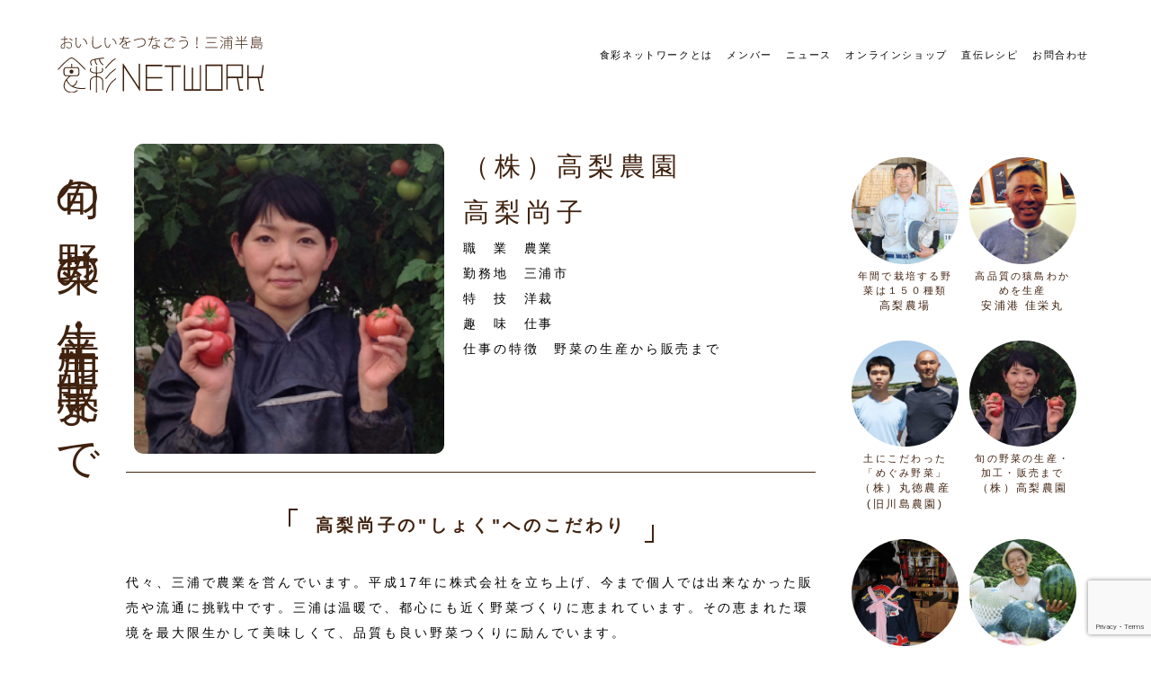

--- FILE ---
content_type: text/html; charset=UTF-8
request_url: https://miura-shokusai.net/member/266
body_size: 11906
content:
<!DOCTYPE html>
<html lang="ja">

<head>
    <meta charset="utf-8">
    <title>三浦半島食彩ネットワーク</title>
    <meta name="viewport" content="width=device-width, initial-scale=1">
    <!-- Fav and touch icons -->
    <link rel="apple-touch-icon" sizes="57x57" href="https://miura-shokusai.net/wp-content/themes/Shokusai/img/apple-touch-icon-57x57.png">
    <link rel="apple-touch-icon" sizes="60x60" href="https://miura-shokusai.net/wp-content/themes/Shokusai/img/apple-touch-icon-60x60.png">
    <link rel="apple-touch-icon" sizes="72x72" href="https://miura-shokusai.net/wp-content/themes/Shokusai/img/apple-touch-icon-72x72.png">
    <link rel="apple-touch-icon" sizes="76x76" href="https://miura-shokusai.net/wp-content/themes/Shokusai/img/apple-touch-icon-76x76.png">
    <link rel="apple-touch-icon" sizes="114x114" href="https://miura-shokusai.net/wp-content/themes/Shokusai/img/apple-touch-icon-114x114.png">
    <link rel="apple-touch-icon" sizes="120x120" href="https://miura-shokusai.net/wp-content/themes/Shokusai/img/apple-touch-icon-120x120.png">
    <link rel="apple-touch-icon" sizes="144x144" href="https://miura-shokusai.net/wp-content/themes/Shokusai/img/apple-touch-icon-144x144.png">
    <link rel="apple-touch-icon" sizes="152x152" href="https://miura-shokusai.net/wp-content/themes/Shokusai/img/apple-touch-icon-152x152.png">
    <link rel="apple-touch-icon" sizes="180x180" href="https://miura-shokusai.net/wp-content/themes/Shokusai/img/apple-touch-icon-180x180.png">
    <link rel="icon" type="image/png" href="https://miura-shokusai.net/wp-content/themes/Shokusai/img/favicon-32x32.png" sizes="32x32">
    <link rel="icon" type="image/png" href="https://miura-shokusai.net/wp-content/themes/Shokusai/img/favicon-194x194.png" sizes="194x194">
    <link rel="icon" type="image/png" href="https://miura-shokusai.net/wp-content/themes/Shokusai/img/favicon-96x96.png" sizes="96x96">
    <link rel="icon" type="image/png" href="https://miura-shokusai.net/wp-content/themes/Shokusai/img/android-chrome-192x192.png" sizes="192x192">
    <link rel="icon" type="image/png" href="https://miura-shokusai.net/wp-content/themes/Shokusai/img/favicon-16x16.png" sizes="16x16">
    <link rel="manifest" href="https://miura-shokusai.net/wp-content/themes/Shokusai/img/manifest.json">
    <link rel="mask-icon" href="https://miura-shokusai.net/wp-content/themes/Shokusai/img/safari-pinned-tab.svg" color="#5bbad5">
    <meta name="msapplication-TileColor" content="#da532c">
    <meta name="msapplication-TileImage" content="/mstile-144x144.png">
    <meta name="theme-color" content="#ffffff">
    <link rel="stylesheet" href="https://maxcdn.bootstrapcdn.com/bootstrap/3.3.7/css/bootstrap.min.css">

    <link rel="stylesheet" href="https://miura-shokusai.net/wp-content/themes/Shokusai/css/swiper.min.css">
    <link rel="stylesheet" href="https://miura-shokusai.net/wp-content/themes/Shokusai/style.css">

        
<!-- Global site tag (gtag.js) - Google Analytics -->
<script async src="https://www.googletagmanager.com/gtag/js?id=UA-204549028-1"></script>
<script>
  window.dataLayer = window.dataLayer || [];
  function gtag(){dataLayer.push(arguments);}
  gtag('js', new Date());

  gtag('config', 'UA-204549028-1');
</script>

    <meta name='robots' content='max-image-preview:large' />
<link rel='dns-prefetch' href='//maxcdn.bootstrapcdn.com' />
<script type="text/javascript">
/* <![CDATA[ */
window._wpemojiSettings = {"baseUrl":"https:\/\/s.w.org\/images\/core\/emoji\/15.0.3\/72x72\/","ext":".png","svgUrl":"https:\/\/s.w.org\/images\/core\/emoji\/15.0.3\/svg\/","svgExt":".svg","source":{"concatemoji":"https:\/\/miura-shokusai.net\/wp-includes\/js\/wp-emoji-release.min.js?ver=6.6.4"}};
/*! This file is auto-generated */
!function(i,n){var o,s,e;function c(e){try{var t={supportTests:e,timestamp:(new Date).valueOf()};sessionStorage.setItem(o,JSON.stringify(t))}catch(e){}}function p(e,t,n){e.clearRect(0,0,e.canvas.width,e.canvas.height),e.fillText(t,0,0);var t=new Uint32Array(e.getImageData(0,0,e.canvas.width,e.canvas.height).data),r=(e.clearRect(0,0,e.canvas.width,e.canvas.height),e.fillText(n,0,0),new Uint32Array(e.getImageData(0,0,e.canvas.width,e.canvas.height).data));return t.every(function(e,t){return e===r[t]})}function u(e,t,n){switch(t){case"flag":return n(e,"\ud83c\udff3\ufe0f\u200d\u26a7\ufe0f","\ud83c\udff3\ufe0f\u200b\u26a7\ufe0f")?!1:!n(e,"\ud83c\uddfa\ud83c\uddf3","\ud83c\uddfa\u200b\ud83c\uddf3")&&!n(e,"\ud83c\udff4\udb40\udc67\udb40\udc62\udb40\udc65\udb40\udc6e\udb40\udc67\udb40\udc7f","\ud83c\udff4\u200b\udb40\udc67\u200b\udb40\udc62\u200b\udb40\udc65\u200b\udb40\udc6e\u200b\udb40\udc67\u200b\udb40\udc7f");case"emoji":return!n(e,"\ud83d\udc26\u200d\u2b1b","\ud83d\udc26\u200b\u2b1b")}return!1}function f(e,t,n){var r="undefined"!=typeof WorkerGlobalScope&&self instanceof WorkerGlobalScope?new OffscreenCanvas(300,150):i.createElement("canvas"),a=r.getContext("2d",{willReadFrequently:!0}),o=(a.textBaseline="top",a.font="600 32px Arial",{});return e.forEach(function(e){o[e]=t(a,e,n)}),o}function t(e){var t=i.createElement("script");t.src=e,t.defer=!0,i.head.appendChild(t)}"undefined"!=typeof Promise&&(o="wpEmojiSettingsSupports",s=["flag","emoji"],n.supports={everything:!0,everythingExceptFlag:!0},e=new Promise(function(e){i.addEventListener("DOMContentLoaded",e,{once:!0})}),new Promise(function(t){var n=function(){try{var e=JSON.parse(sessionStorage.getItem(o));if("object"==typeof e&&"number"==typeof e.timestamp&&(new Date).valueOf()<e.timestamp+604800&&"object"==typeof e.supportTests)return e.supportTests}catch(e){}return null}();if(!n){if("undefined"!=typeof Worker&&"undefined"!=typeof OffscreenCanvas&&"undefined"!=typeof URL&&URL.createObjectURL&&"undefined"!=typeof Blob)try{var e="postMessage("+f.toString()+"("+[JSON.stringify(s),u.toString(),p.toString()].join(",")+"));",r=new Blob([e],{type:"text/javascript"}),a=new Worker(URL.createObjectURL(r),{name:"wpTestEmojiSupports"});return void(a.onmessage=function(e){c(n=e.data),a.terminate(),t(n)})}catch(e){}c(n=f(s,u,p))}t(n)}).then(function(e){for(var t in e)n.supports[t]=e[t],n.supports.everything=n.supports.everything&&n.supports[t],"flag"!==t&&(n.supports.everythingExceptFlag=n.supports.everythingExceptFlag&&n.supports[t]);n.supports.everythingExceptFlag=n.supports.everythingExceptFlag&&!n.supports.flag,n.DOMReady=!1,n.readyCallback=function(){n.DOMReady=!0}}).then(function(){return e}).then(function(){var e;n.supports.everything||(n.readyCallback(),(e=n.source||{}).concatemoji?t(e.concatemoji):e.wpemoji&&e.twemoji&&(t(e.twemoji),t(e.wpemoji)))}))}((window,document),window._wpemojiSettings);
/* ]]> */
</script>
<style id='wp-emoji-styles-inline-css' type='text/css'>

	img.wp-smiley, img.emoji {
		display: inline !important;
		border: none !important;
		box-shadow: none !important;
		height: 1em !important;
		width: 1em !important;
		margin: 0 0.07em !important;
		vertical-align: -0.1em !important;
		background: none !important;
		padding: 0 !important;
	}
</style>
<link rel='stylesheet' id='wp-block-library-css' href='https://miura-shokusai.net/wp-includes/css/dist/block-library/style.min.css?ver=6.6.4' type='text/css' media='all' />
<style id='classic-theme-styles-inline-css' type='text/css'>
/*! This file is auto-generated */
.wp-block-button__link{color:#fff;background-color:#32373c;border-radius:9999px;box-shadow:none;text-decoration:none;padding:calc(.667em + 2px) calc(1.333em + 2px);font-size:1.125em}.wp-block-file__button{background:#32373c;color:#fff;text-decoration:none}
</style>
<style id='global-styles-inline-css' type='text/css'>
:root{--wp--preset--aspect-ratio--square: 1;--wp--preset--aspect-ratio--4-3: 4/3;--wp--preset--aspect-ratio--3-4: 3/4;--wp--preset--aspect-ratio--3-2: 3/2;--wp--preset--aspect-ratio--2-3: 2/3;--wp--preset--aspect-ratio--16-9: 16/9;--wp--preset--aspect-ratio--9-16: 9/16;--wp--preset--color--black: #000000;--wp--preset--color--cyan-bluish-gray: #abb8c3;--wp--preset--color--white: #ffffff;--wp--preset--color--pale-pink: #f78da7;--wp--preset--color--vivid-red: #cf2e2e;--wp--preset--color--luminous-vivid-orange: #ff6900;--wp--preset--color--luminous-vivid-amber: #fcb900;--wp--preset--color--light-green-cyan: #7bdcb5;--wp--preset--color--vivid-green-cyan: #00d084;--wp--preset--color--pale-cyan-blue: #8ed1fc;--wp--preset--color--vivid-cyan-blue: #0693e3;--wp--preset--color--vivid-purple: #9b51e0;--wp--preset--gradient--vivid-cyan-blue-to-vivid-purple: linear-gradient(135deg,rgba(6,147,227,1) 0%,rgb(155,81,224) 100%);--wp--preset--gradient--light-green-cyan-to-vivid-green-cyan: linear-gradient(135deg,rgb(122,220,180) 0%,rgb(0,208,130) 100%);--wp--preset--gradient--luminous-vivid-amber-to-luminous-vivid-orange: linear-gradient(135deg,rgba(252,185,0,1) 0%,rgba(255,105,0,1) 100%);--wp--preset--gradient--luminous-vivid-orange-to-vivid-red: linear-gradient(135deg,rgba(255,105,0,1) 0%,rgb(207,46,46) 100%);--wp--preset--gradient--very-light-gray-to-cyan-bluish-gray: linear-gradient(135deg,rgb(238,238,238) 0%,rgb(169,184,195) 100%);--wp--preset--gradient--cool-to-warm-spectrum: linear-gradient(135deg,rgb(74,234,220) 0%,rgb(151,120,209) 20%,rgb(207,42,186) 40%,rgb(238,44,130) 60%,rgb(251,105,98) 80%,rgb(254,248,76) 100%);--wp--preset--gradient--blush-light-purple: linear-gradient(135deg,rgb(255,206,236) 0%,rgb(152,150,240) 100%);--wp--preset--gradient--blush-bordeaux: linear-gradient(135deg,rgb(254,205,165) 0%,rgb(254,45,45) 50%,rgb(107,0,62) 100%);--wp--preset--gradient--luminous-dusk: linear-gradient(135deg,rgb(255,203,112) 0%,rgb(199,81,192) 50%,rgb(65,88,208) 100%);--wp--preset--gradient--pale-ocean: linear-gradient(135deg,rgb(255,245,203) 0%,rgb(182,227,212) 50%,rgb(51,167,181) 100%);--wp--preset--gradient--electric-grass: linear-gradient(135deg,rgb(202,248,128) 0%,rgb(113,206,126) 100%);--wp--preset--gradient--midnight: linear-gradient(135deg,rgb(2,3,129) 0%,rgb(40,116,252) 100%);--wp--preset--font-size--small: 13px;--wp--preset--font-size--medium: 20px;--wp--preset--font-size--large: 36px;--wp--preset--font-size--x-large: 42px;--wp--preset--spacing--20: 0.44rem;--wp--preset--spacing--30: 0.67rem;--wp--preset--spacing--40: 1rem;--wp--preset--spacing--50: 1.5rem;--wp--preset--spacing--60: 2.25rem;--wp--preset--spacing--70: 3.38rem;--wp--preset--spacing--80: 5.06rem;--wp--preset--shadow--natural: 6px 6px 9px rgba(0, 0, 0, 0.2);--wp--preset--shadow--deep: 12px 12px 50px rgba(0, 0, 0, 0.4);--wp--preset--shadow--sharp: 6px 6px 0px rgba(0, 0, 0, 0.2);--wp--preset--shadow--outlined: 6px 6px 0px -3px rgba(255, 255, 255, 1), 6px 6px rgba(0, 0, 0, 1);--wp--preset--shadow--crisp: 6px 6px 0px rgba(0, 0, 0, 1);}:where(.is-layout-flex){gap: 0.5em;}:where(.is-layout-grid){gap: 0.5em;}body .is-layout-flex{display: flex;}.is-layout-flex{flex-wrap: wrap;align-items: center;}.is-layout-flex > :is(*, div){margin: 0;}body .is-layout-grid{display: grid;}.is-layout-grid > :is(*, div){margin: 0;}:where(.wp-block-columns.is-layout-flex){gap: 2em;}:where(.wp-block-columns.is-layout-grid){gap: 2em;}:where(.wp-block-post-template.is-layout-flex){gap: 1.25em;}:where(.wp-block-post-template.is-layout-grid){gap: 1.25em;}.has-black-color{color: var(--wp--preset--color--black) !important;}.has-cyan-bluish-gray-color{color: var(--wp--preset--color--cyan-bluish-gray) !important;}.has-white-color{color: var(--wp--preset--color--white) !important;}.has-pale-pink-color{color: var(--wp--preset--color--pale-pink) !important;}.has-vivid-red-color{color: var(--wp--preset--color--vivid-red) !important;}.has-luminous-vivid-orange-color{color: var(--wp--preset--color--luminous-vivid-orange) !important;}.has-luminous-vivid-amber-color{color: var(--wp--preset--color--luminous-vivid-amber) !important;}.has-light-green-cyan-color{color: var(--wp--preset--color--light-green-cyan) !important;}.has-vivid-green-cyan-color{color: var(--wp--preset--color--vivid-green-cyan) !important;}.has-pale-cyan-blue-color{color: var(--wp--preset--color--pale-cyan-blue) !important;}.has-vivid-cyan-blue-color{color: var(--wp--preset--color--vivid-cyan-blue) !important;}.has-vivid-purple-color{color: var(--wp--preset--color--vivid-purple) !important;}.has-black-background-color{background-color: var(--wp--preset--color--black) !important;}.has-cyan-bluish-gray-background-color{background-color: var(--wp--preset--color--cyan-bluish-gray) !important;}.has-white-background-color{background-color: var(--wp--preset--color--white) !important;}.has-pale-pink-background-color{background-color: var(--wp--preset--color--pale-pink) !important;}.has-vivid-red-background-color{background-color: var(--wp--preset--color--vivid-red) !important;}.has-luminous-vivid-orange-background-color{background-color: var(--wp--preset--color--luminous-vivid-orange) !important;}.has-luminous-vivid-amber-background-color{background-color: var(--wp--preset--color--luminous-vivid-amber) !important;}.has-light-green-cyan-background-color{background-color: var(--wp--preset--color--light-green-cyan) !important;}.has-vivid-green-cyan-background-color{background-color: var(--wp--preset--color--vivid-green-cyan) !important;}.has-pale-cyan-blue-background-color{background-color: var(--wp--preset--color--pale-cyan-blue) !important;}.has-vivid-cyan-blue-background-color{background-color: var(--wp--preset--color--vivid-cyan-blue) !important;}.has-vivid-purple-background-color{background-color: var(--wp--preset--color--vivid-purple) !important;}.has-black-border-color{border-color: var(--wp--preset--color--black) !important;}.has-cyan-bluish-gray-border-color{border-color: var(--wp--preset--color--cyan-bluish-gray) !important;}.has-white-border-color{border-color: var(--wp--preset--color--white) !important;}.has-pale-pink-border-color{border-color: var(--wp--preset--color--pale-pink) !important;}.has-vivid-red-border-color{border-color: var(--wp--preset--color--vivid-red) !important;}.has-luminous-vivid-orange-border-color{border-color: var(--wp--preset--color--luminous-vivid-orange) !important;}.has-luminous-vivid-amber-border-color{border-color: var(--wp--preset--color--luminous-vivid-amber) !important;}.has-light-green-cyan-border-color{border-color: var(--wp--preset--color--light-green-cyan) !important;}.has-vivid-green-cyan-border-color{border-color: var(--wp--preset--color--vivid-green-cyan) !important;}.has-pale-cyan-blue-border-color{border-color: var(--wp--preset--color--pale-cyan-blue) !important;}.has-vivid-cyan-blue-border-color{border-color: var(--wp--preset--color--vivid-cyan-blue) !important;}.has-vivid-purple-border-color{border-color: var(--wp--preset--color--vivid-purple) !important;}.has-vivid-cyan-blue-to-vivid-purple-gradient-background{background: var(--wp--preset--gradient--vivid-cyan-blue-to-vivid-purple) !important;}.has-light-green-cyan-to-vivid-green-cyan-gradient-background{background: var(--wp--preset--gradient--light-green-cyan-to-vivid-green-cyan) !important;}.has-luminous-vivid-amber-to-luminous-vivid-orange-gradient-background{background: var(--wp--preset--gradient--luminous-vivid-amber-to-luminous-vivid-orange) !important;}.has-luminous-vivid-orange-to-vivid-red-gradient-background{background: var(--wp--preset--gradient--luminous-vivid-orange-to-vivid-red) !important;}.has-very-light-gray-to-cyan-bluish-gray-gradient-background{background: var(--wp--preset--gradient--very-light-gray-to-cyan-bluish-gray) !important;}.has-cool-to-warm-spectrum-gradient-background{background: var(--wp--preset--gradient--cool-to-warm-spectrum) !important;}.has-blush-light-purple-gradient-background{background: var(--wp--preset--gradient--blush-light-purple) !important;}.has-blush-bordeaux-gradient-background{background: var(--wp--preset--gradient--blush-bordeaux) !important;}.has-luminous-dusk-gradient-background{background: var(--wp--preset--gradient--luminous-dusk) !important;}.has-pale-ocean-gradient-background{background: var(--wp--preset--gradient--pale-ocean) !important;}.has-electric-grass-gradient-background{background: var(--wp--preset--gradient--electric-grass) !important;}.has-midnight-gradient-background{background: var(--wp--preset--gradient--midnight) !important;}.has-small-font-size{font-size: var(--wp--preset--font-size--small) !important;}.has-medium-font-size{font-size: var(--wp--preset--font-size--medium) !important;}.has-large-font-size{font-size: var(--wp--preset--font-size--large) !important;}.has-x-large-font-size{font-size: var(--wp--preset--font-size--x-large) !important;}
:where(.wp-block-post-template.is-layout-flex){gap: 1.25em;}:where(.wp-block-post-template.is-layout-grid){gap: 1.25em;}
:where(.wp-block-columns.is-layout-flex){gap: 2em;}:where(.wp-block-columns.is-layout-grid){gap: 2em;}
:root :where(.wp-block-pullquote){font-size: 1.5em;line-height: 1.6;}
</style>
<link rel='stylesheet' id='contact-form-7-css' href='https://miura-shokusai.net/wp-content/plugins/contact-form-7/includes/css/styles.css?ver=5.9.8' type='text/css' media='all' />
<link rel='stylesheet' id='usces_default_css-css' href='https://miura-shokusai.net/wp-content/plugins/usc-e-shop/css/usces_default.css?ver=2.10.6.2408191' type='text/css' media='all' />
<link rel='stylesheet' id='dashicons-css' href='https://miura-shokusai.net/wp-includes/css/dashicons.min.css?ver=6.6.4' type='text/css' media='all' />
<link rel='stylesheet' id='usces_cart_css-css' href='https://miura-shokusai.net/wp-content/plugins/usc-e-shop/css/usces_cart.css?ver=2.10.6.2408191' type='text/css' media='all' />
<!--n2css--><script type="text/javascript" src="https://miura-shokusai.net/wp-includes/js/jquery/jquery.min.js?ver=3.7.1" id="jquery-core-js"></script>
<script type="text/javascript" src="https://miura-shokusai.net/wp-includes/js/jquery/jquery-migrate.min.js?ver=3.4.1" id="jquery-migrate-js"></script>
<script type="text/javascript" src="https://maxcdn.bootstrapcdn.com/bootstrap/3.3.7/js/bootstrap.min.js?ver=6.6.4" id="bootstrap-js-js"></script>
<link rel="https://api.w.org/" href="https://miura-shokusai.net/wp-json/" /><link rel="alternate" title="JSON" type="application/json" href="https://miura-shokusai.net/wp-json/wp/v2/posts/266" /><link rel="EditURI" type="application/rsd+xml" title="RSD" href="https://miura-shokusai.net/xmlrpc.php?rsd" />
<meta name="generator" content="WordPress 6.6.4" />
<link rel="canonical" href="https://miura-shokusai.net/member/266" />
<link rel='shortlink' href='https://miura-shokusai.net/?p=266' />
<link rel="alternate" title="oEmbed (JSON)" type="application/json+oembed" href="https://miura-shokusai.net/wp-json/oembed/1.0/embed?url=https%3A%2F%2Fmiura-shokusai.net%2Fmember%2F266" />
<link rel="alternate" title="oEmbed (XML)" type="text/xml+oembed" href="https://miura-shokusai.net/wp-json/oembed/1.0/embed?url=https%3A%2F%2Fmiura-shokusai.net%2Fmember%2F266&#038;format=xml" />
<!-- Favicon Rotator -->
<link rel="shortcut icon" href="https://miura-shokusai.net/wp-content/uploads/2014/04/favicon4-16x16.png" />
<link rel="apple-touch-icon-precomposed" href="https://miura-shokusai.net/wp-content/uploads/2014/04/favicon5-114x114.png" />
<!-- End Favicon Rotator -->
</head>

<body>
    <header>
        <div class="cp_fullscreenmenu">
            <a href="/">
                <img src="https://miura-shokusai.net/wp-content/themes/Shokusai/images/shokusai_logo.svg" alt="食彩ネットワーク">
            </a>
            <input class="toggle" type="checkbox" />
            <div class="hamburger"><span></span></div>
            <div class="menu">
                <div>
                    <ul id="menu-%e3%83%a1%e3%83%8b%e3%83%a5%e3%83%bc-1" class="navbar-nav2"><li id="menu-item-4914" class="menu-item menu-item-type-post_type menu-item-object-page menu-item-4914"><a href="https://miura-shokusai.net/about">食彩ネットワークとは</a></li>
<li id="menu-item-3548" class="menu-item menu-item-type-post_type menu-item-object-page menu-item-3548"><a href="https://miura-shokusai.net/member2">メンバー</a></li>
<li id="menu-item-4951" class="menu-item menu-item-type-post_type menu-item-object-page menu-item-4951"><a href="https://miura-shokusai.net/news_list">ニュース</a></li>
<li id="menu-item-4952" class="menu-item menu-item-type-post_type menu-item-object-page menu-item-4952"><a href="https://miura-shokusai.net/market">オンラインショップ</a></li>
<li id="menu-item-568" class="menu-item menu-item-type-post_type menu-item-object-page menu-item-568"><a href="https://miura-shokusai.net/recipe">直伝レシピ</a></li>
<li id="menu-item-20" class="menu-item menu-item-type-post_type menu-item-object-page menu-item-20"><a href="https://miura-shokusai.net/contact">お問合わせ</a></li>
</ul> </div>
            </div>
        </div>

    </header>

<section id="content">
    <div id="content-wrap" class="container">
        <div id="main" class="col-md-9">
                        <section class="news_main">
                                <div class="member_page">
                    <h3>旬の野菜の生産・加工・販売まで</h3>
                    <div class="member_profile_single">
                        <img width="251" height="251" src="https://miura-shokusai.net/wp-content/uploads/2014/04/takanashinaoko.jpg" class="attachment-post-thumbnail size-post-thumbnail wp-post-image" alt="" decoding="async" fetchpriority="high" srcset="https://miura-shokusai.net/wp-content/uploads/2014/04/takanashinaoko.jpg 251w, https://miura-shokusai.net/wp-content/uploads/2014/04/takanashinaoko-150x150.jpg 150w, https://miura-shokusai.net/wp-content/uploads/2014/04/takanashinaoko-250x250.jpg 250w" sizes="(max-width: 251px) 100vw, 251px" />                        <div class="member_profile_text">
                            <h1>（株）高梨農園<br>高梨尚子</h1>
                            <p> 職　業　農業<br />
勤務地　三浦市<br />
特　技　洋裁<br />
趣　味　仕事<br />
仕事の特徴　野菜の生産から販売まで                            </p>
                        </div>
                        <div class="member_section">
                            <h4>高梨尚子の"しょく"へのこだわり</h4>
                            <p> 代々、三浦で農業を営んでいます。平成17年に株式会社を立ち上げ、今まで個人では出来なかった販売や流通に挑戦中です。三浦は温暖で、都心にも近く野菜づくりに恵まれています。その恵まれた環境を最大限生かして美味しくて、品質も良い野菜つくりに励んでいます。<br />
夏のスイカ、冬の大根、春のキャベツを中心に約30種類の野菜の他、天日干したくあん、手作りジャム等の加工品にも力を入れています。<br />
自然と向き合う仕事柄、大変なこともありますが、植物の成長は力強くいつも励まされます。<br />
野菜づくりは、楽しい!! 失敗もありますが、納得出来るまで、試行錯誤したり、みんなと話し合ったり、勉強したり。<br />
高梨農園チーム一丸となって日々邁進中です。                            </p>
                        </div>
                        
                        
                        
                        <div class="member_section">
                            <h4>（株）高梨農園の商品</h4>
                        <div class="pc_appear">
                        <div class="swiper-container2">
                            <div class="swiper-wrapper">

<div class="swiper-slide member_item_swiper">
<a href="https://miura-shokusai.net/item/5365"><img width="663" height="581" src="https://miura-shokusai.net/wp-content/uploads/2021/06/takanashi007.jpg" class="attachment-post-thumbnail size-post-thumbnail wp-post-image" alt="" decoding="async" srcset="https://miura-shokusai.net/wp-content/uploads/2021/06/takanashi007.jpg 663w, https://miura-shokusai.net/wp-content/uploads/2021/06/takanashi007-300x263.jpg 300w, https://miura-shokusai.net/wp-content/uploads/2021/06/takanashi007-250x219.jpg 250w" sizes="(max-width: 663px) 100vw, 663px" /></a>
<h6>ピクルス6本詰め合わせセット<br>
販売価格<span>
¥3,850</span></h6>
</div>

<div class="swiper-slide member_item_swiper">
<a href="https://miura-shokusai.net/item/4624"><img width="624" height="468" src="https://miura-shokusai.net/wp-content/uploads/2020/04/takanashi005-624x468.jpg" class="attachment-post-thumbnail size-post-thumbnail wp-post-image" alt="" decoding="async" srcset="https://miura-shokusai.net/wp-content/uploads/2020/04/takanashi005-624x468.jpg 624w, https://miura-shokusai.net/wp-content/uploads/2020/04/takanashi005-300x225.jpg 300w, https://miura-shokusai.net/wp-content/uploads/2020/04/takanashi005-1024x768.jpg 1024w, https://miura-shokusai.net/wp-content/uploads/2020/04/takanashi005-768x576.jpg 768w, https://miura-shokusai.net/wp-content/uploads/2020/04/takanashi005-1536x1152.jpg 1536w, https://miura-shokusai.net/wp-content/uploads/2020/04/takanashi005-2048x1536.jpg 2048w, https://miura-shokusai.net/wp-content/uploads/2020/04/takanashi005-250x188.jpg 250w" sizes="(max-width: 624px) 100vw, 624px" /></a>
<h6>ジャム・ピクルス詰め合わせＣ<br>
販売価格<span>
¥3,850</span></h6>
</div>

                            </div>
                        </div>
                        </div>
</div>
                        <div class="sp_appear">
                    <div class="swiper-container">
                        <div class="swiper-wrapper">
                                                        <div class="swiper-slide">
                                <a class="swiper_img3 member_product" href="https://miura-shokusai.net/item/5365"><img width="663" height="581" src="https://miura-shokusai.net/wp-content/uploads/2021/06/takanashi007.jpg" class="attachment-post-thumbnail size-post-thumbnail wp-post-image" alt="" decoding="async" loading="lazy" srcset="https://miura-shokusai.net/wp-content/uploads/2021/06/takanashi007.jpg 663w, https://miura-shokusai.net/wp-content/uploads/2021/06/takanashi007-300x263.jpg 300w, https://miura-shokusai.net/wp-content/uploads/2021/06/takanashi007-250x219.jpg 250w" sizes="(max-width: 663px) 100vw, 663px" /></a>
                                <h6>ピクルス6本詰め合わせセット<br>
                                                                            販売価格                            <span>
                                ¥3,850                            </span>
                                                            </h6>
                            </div>

                                                        <div class="swiper-slide">
                                <a class="swiper_img3 member_product" href="https://miura-shokusai.net/item/4624"><img width="624" height="468" src="https://miura-shokusai.net/wp-content/uploads/2020/04/takanashi005-624x468.jpg" class="attachment-post-thumbnail size-post-thumbnail wp-post-image" alt="" decoding="async" loading="lazy" srcset="https://miura-shokusai.net/wp-content/uploads/2020/04/takanashi005-624x468.jpg 624w, https://miura-shokusai.net/wp-content/uploads/2020/04/takanashi005-300x225.jpg 300w, https://miura-shokusai.net/wp-content/uploads/2020/04/takanashi005-1024x768.jpg 1024w, https://miura-shokusai.net/wp-content/uploads/2020/04/takanashi005-768x576.jpg 768w, https://miura-shokusai.net/wp-content/uploads/2020/04/takanashi005-1536x1152.jpg 1536w, https://miura-shokusai.net/wp-content/uploads/2020/04/takanashi005-2048x1536.jpg 2048w, https://miura-shokusai.net/wp-content/uploads/2020/04/takanashi005-250x188.jpg 250w" sizes="(max-width: 624px) 100vw, 624px" /></a>
                                <h6>ジャム・ピクルス詰め合わせＣ<br>
                                                                            販売価格                            <span>
                                ¥3,850                            </span>
                                                            </h6>
                            </div>

                                                    </div>
                    </div>
                </div>           
                        
                        
                        
             
                        

                                                <div class="member_section">
                            <h4>（株）高梨農園の食品が食べられるお店</h4><br>
                            <strong>リストランテ　アッティモ</strong><br />
住所：横浜市西区みなとみらい1-1-1パシフィコ横浜展示ホール２階<br />
<a href="https://goo.gl/maps/S8BFc" target="_blank"><button class="buttonColor">　地　図　</button></a><br />
WEB：<a href="http://www.attimo.jp" target="_blank">http://www.attimo.jp/</a>                        </div>
                                                                        <div class="member_info">
                            <div class="member_store_photo">
                                <img src="https://shokusai.local/wp-content/uploads/2014/04/takanashi_nouen1.jpg" width="250" class="alignleft size-full wp-image-99" />                            </div>
                            <div class="member_info_text">

                                <h4>（株）高梨農園</h4><br>
                                住所：三浦市三崎5-3-1<br />
営業日：毎日営業<br />
営業時間：9:00〜17:00<br />
主な販売商品：三浦野菜                            </div>
                        </div>
                                                                        
                                            </div>
                </div>
            </section>
                    </div>
        <div id="sidebar" class="col-md-3">
            <div class="online_seller_flame">
    <a href="https://miura-shokusai.net/member/68">
        <img width="251" height="251" src="https://miura-shokusai.net/wp-content/uploads/2014/04/takanashi_masatot.jpg" class="attachment-post-thumbnail size-post-thumbnail wp-post-image" alt="" decoding="async" loading="lazy" srcset="https://miura-shokusai.net/wp-content/uploads/2014/04/takanashi_masatot.jpg 251w, https://miura-shokusai.net/wp-content/uploads/2014/04/takanashi_masatot-150x150.jpg 150w, https://miura-shokusai.net/wp-content/uploads/2014/04/takanashi_masatot-250x250.jpg 250w" sizes="(max-width: 251px) 100vw, 251px" />        <h3>
             年間で栽培する野菜は１５０種類        </h3>
        <h4>
            高梨農場        </h4>
    </a>
</div>
<div class="online_seller_flame">
    <a href="https://miura-shokusai.net/member/176">
        <img width="251" height="251" src="https://miura-shokusai.net/wp-content/uploads/2014/04/kuriyama.jpg" class="attachment-post-thumbnail size-post-thumbnail wp-post-image" alt="" decoding="async" loading="lazy" srcset="https://miura-shokusai.net/wp-content/uploads/2014/04/kuriyama.jpg 251w, https://miura-shokusai.net/wp-content/uploads/2014/04/kuriyama-150x150.jpg 150w, https://miura-shokusai.net/wp-content/uploads/2014/04/kuriyama-250x250.jpg 250w" sizes="(max-width: 251px) 100vw, 251px" />        <h3>
            高品質の猿島わかめを生産        </h3>
        <h4>
            安浦港 佳栄丸        </h4>
    </a>
</div>
<div class="online_seller_flame">
    <a href="https://miura-shokusai.net/member/284">
        <img width="251" height="251" src="https://miura-shokusai.net/wp-content/uploads/2014/04/kawashima_page.png" class="attachment-post-thumbnail size-post-thumbnail wp-post-image" alt="" decoding="async" loading="lazy" srcset="https://miura-shokusai.net/wp-content/uploads/2014/04/kawashima_page.png 251w, https://miura-shokusai.net/wp-content/uploads/2014/04/kawashima_page-150x150.png 150w, https://miura-shokusai.net/wp-content/uploads/2014/04/kawashima_page-250x250.png 250w" sizes="(max-width: 251px) 100vw, 251px" />        <h3>
            土にこだわった「めぐみ野菜」        </h3>
        <h4>
            （株）丸徳農産(旧川島農園)        </h4>
    </a>
</div>
<div class="online_seller_flame">
    <a href="https://miura-shokusai.net/member/266">
        <img width="251" height="251" src="https://miura-shokusai.net/wp-content/uploads/2014/04/takanashinaoko.jpg" class="attachment-post-thumbnail size-post-thumbnail wp-post-image" alt="" decoding="async" loading="lazy" srcset="https://miura-shokusai.net/wp-content/uploads/2014/04/takanashinaoko.jpg 251w, https://miura-shokusai.net/wp-content/uploads/2014/04/takanashinaoko-150x150.jpg 150w, https://miura-shokusai.net/wp-content/uploads/2014/04/takanashinaoko-250x250.jpg 250w" sizes="(max-width: 251px) 100vw, 251px" />        <h3>
            旬の野菜の生産・加工・販売まで        </h3>
        <h4>
            （株）高梨農園        </h4>
    </a>
</div>
<div class="online_seller_flame">
    <a href="https://miura-shokusai.net/member/277">
        <img width="251" height="251" src="https://miura-shokusai.net/wp-content/uploads/2014/04/nagaisuisan_kayama2.jpg" class="attachment-post-thumbnail size-post-thumbnail wp-post-image" alt="" decoding="async" loading="lazy" srcset="https://miura-shokusai.net/wp-content/uploads/2014/04/nagaisuisan_kayama2.jpg 251w, https://miura-shokusai.net/wp-content/uploads/2014/04/nagaisuisan_kayama2-150x150.jpg 150w, https://miura-shokusai.net/wp-content/uploads/2014/04/nagaisuisan_kayama2-250x250.jpg 250w" sizes="(max-width: 251px) 100vw, 251px" />        <h3>
            相模の海の恵みを全国へ！        </h3>
        <h4>
            長井水産（株）        </h4>
    </a>
</div>
<div class="online_seller_flame">
    <a href="https://miura-shokusai.net/member/290">
        <img width="251" height="251" src="https://miura-shokusai.net/wp-content/uploads/2014/04/sakubeh_kotaro.jpg" class="attachment-post-thumbnail size-post-thumbnail wp-post-image" alt="" decoding="async" loading="lazy" srcset="https://miura-shokusai.net/wp-content/uploads/2014/04/sakubeh_kotaro.jpg 251w, https://miura-shokusai.net/wp-content/uploads/2014/04/sakubeh_kotaro-150x150.jpg 150w, https://miura-shokusai.net/wp-content/uploads/2014/04/sakubeh_kotaro-250x250.jpg 250w" sizes="(max-width: 251px) 100vw, 251px" />        <h3>
            アート＆アミューズメント農園        </h3>
        <h4>
            ザ・作兵衛 / 石井みかん園        </h4>
    </a>
</div>
<div class="online_seller_flame">
    <a href="https://miura-shokusai.net/member/4223">
        <img width="251" height="251" src="https://miura-shokusai.net/wp-content/uploads/2019/03/kurobatei.jpg" class="attachment-post-thumbnail size-post-thumbnail wp-post-image" alt="" decoding="async" loading="lazy" srcset="https://miura-shokusai.net/wp-content/uploads/2019/03/kurobatei.jpg 251w, https://miura-shokusai.net/wp-content/uploads/2019/03/kurobatei-150x150.jpg 150w, https://miura-shokusai.net/wp-content/uploads/2019/03/kurobatei-250x250.jpg 250w" sizes="(max-width: 251px) 100vw, 251px" />        <h3>
            三崎の地魚と鮪料理専門店        </h3>
        <h4>
            （有）くろば亭        </h4>
    </a>
</div>
<div class="online_seller_flame">
    <a href="https://miura-shokusai.net/member/298">
        <img width="251" height="251" src="https://miura-shokusai.net/wp-content/uploads/2014/04/yamazaki.jpg" class="attachment-post-thumbnail size-post-thumbnail wp-post-image" alt="" decoding="async" loading="lazy" srcset="https://miura-shokusai.net/wp-content/uploads/2014/04/yamazaki.jpg 251w, https://miura-shokusai.net/wp-content/uploads/2014/04/yamazaki-150x150.jpg 150w, https://miura-shokusai.net/wp-content/uploads/2014/04/yamazaki-250x250.jpg 250w" sizes="(max-width: 251px) 100vw, 251px" />        <h3>
            三浦大根の名手が作る海洋深層水野菜        </h3>
        <h4>
            山崎農園        </h4>
    </a>
</div>
<div class="online_seller_flame">
    <a href="https://miura-shokusai.net/member/259">
        <img width="251" height="251" src="https://miura-shokusai.net/wp-content/uploads/2014/04/megumi_ishibashi.jpg" class="attachment-post-thumbnail size-post-thumbnail wp-post-image" alt="" decoding="async" loading="lazy" srcset="https://miura-shokusai.net/wp-content/uploads/2014/04/megumi_ishibashi.jpg 251w, https://miura-shokusai.net/wp-content/uploads/2014/04/megumi_ishibashi-150x150.jpg 150w, https://miura-shokusai.net/wp-content/uploads/2014/04/megumi_ishibashi-250x250.jpg 250w" sizes="(max-width: 251px) 100vw, 251px" />        <h3>
            「三崎まぐろ」を世界に届ける！        </h3>
        <h4>
            まぐろ問屋（株）三崎恵水産        </h4>
    </a>
</div>
<div class="online_seller_flame">
    <a href="https://miura-shokusai.net/member/830">
        <img width="251" height="251" src="https://miura-shokusai.net/wp-content/uploads/2014/05/mitagawa_motohiko.jpg" class="attachment-post-thumbnail size-post-thumbnail wp-post-image" alt="" decoding="async" loading="lazy" srcset="https://miura-shokusai.net/wp-content/uploads/2014/05/mitagawa_motohiko.jpg 251w, https://miura-shokusai.net/wp-content/uploads/2014/05/mitagawa_motohiko-150x150.jpg 150w, https://miura-shokusai.net/wp-content/uploads/2014/05/mitagawa_motohiko-250x250.jpg 250w" sizes="(max-width: 251px) 100vw, 251px" />        <h3>
            三崎で唯一のしらす漁師        </h3>
        <h4>
            生・釜あげしらす （株）君栄        </h4>
    </a>
</div>
<div class="online_seller_flame">
    <a href="https://miura-shokusai.net/member/4225">
        <img width="251" height="251" src="https://miura-shokusai.net/wp-content/uploads/2019/03/ishige.jpg" class="attachment-post-thumbnail size-post-thumbnail wp-post-image" alt="" decoding="async" loading="lazy" srcset="https://miura-shokusai.net/wp-content/uploads/2019/03/ishige.jpg 251w, https://miura-shokusai.net/wp-content/uploads/2019/03/ishige-150x150.jpg 150w, https://miura-shokusai.net/wp-content/uploads/2019/03/ishige-250x250.jpg 250w" sizes="(max-width: 251px) 100vw, 251px" />        <h3>
            三浦市で唯一の製麺所        </h3>
        <h4>
            （有）丸清製麺所        </h4>
    </a>
</div>
<div class="online_seller_flame">
    <a href="https://miura-shokusai.net/member/236">
        <img width="251" height="251" src="https://miura-shokusai.net/wp-content/uploads/2014/04/miyasaka.jpg" class="attachment-post-thumbnail size-post-thumbnail wp-post-image" alt="" decoding="async" loading="lazy" srcset="https://miura-shokusai.net/wp-content/uploads/2014/04/miyasaka.jpg 251w, https://miura-shokusai.net/wp-content/uploads/2014/04/miyasaka-150x150.jpg 150w, https://miura-shokusai.net/wp-content/uploads/2014/04/miyasaka-250x250.jpg 250w" sizes="(max-width: 251px) 100vw, 251px" />        <h3>
            三浦半島の畑の情報屋        </h3>
        <h4>
            （株）ミヤサカのタネ        </h4>
    </a>
</div>
<div class="online_seller_flame">
    <a href="https://miura-shokusai.net/member/850">
        <img width="251" height="251" src="https://miura-shokusai.net/wp-content/uploads/2014/06/yamamorisouta1.png" class="attachment-post-thumbnail size-post-thumbnail wp-post-image" alt="" decoding="async" loading="lazy" srcset="https://miura-shokusai.net/wp-content/uploads/2014/06/yamamorisouta1.png 251w, https://miura-shokusai.net/wp-content/uploads/2014/06/yamamorisouta1-150x150.png 150w, https://miura-shokusai.net/wp-content/uploads/2014/06/yamamorisouta1-250x250.png 250w" sizes="(max-width: 251px) 100vw, 251px" />        <h3>
            野菜のポテンシャルを引き出す        </h3>
        <h4>
            （株）元気もりもり山森農園        </h4>
    </a>
</div>
<div class="online_seller_flame">
    <a href="https://miura-shokusai.net/member/1705">
        <img width="251" height="251" src="https://miura-shokusai.net/wp-content/uploads/2015/04/fujimotoyoko_profile.jpg" class="attachment-post-thumbnail size-post-thumbnail wp-post-image" alt="" decoding="async" loading="lazy" srcset="https://miura-shokusai.net/wp-content/uploads/2015/04/fujimotoyoko_profile.jpg 251w, https://miura-shokusai.net/wp-content/uploads/2015/04/fujimotoyoko_profile-150x150.jpg 150w, https://miura-shokusai.net/wp-content/uploads/2015/04/fujimotoyoko_profile-250x250.jpg 250w" sizes="(max-width: 251px) 100vw, 251px" />        <h3>
            料理は科学のクッキングコーディネーター        </h3>
        <h4>
            a la maison 料理教室        </h4>
    </a>
</div>
<div class="online_seller_flame">
    <a href="https://miura-shokusai.net/member/3565">
        <img width="624" height="624" src="https://miura-shokusai.net/wp-content/uploads/2019/03/member_kato-624x624.jpg" class="attachment-post-thumbnail size-post-thumbnail wp-post-image" alt="" decoding="async" loading="lazy" srcset="https://miura-shokusai.net/wp-content/uploads/2019/03/member_kato-624x624.jpg 624w, https://miura-shokusai.net/wp-content/uploads/2019/03/member_kato-150x150.jpg 150w, https://miura-shokusai.net/wp-content/uploads/2019/03/member_kato-300x300.jpg 300w, https://miura-shokusai.net/wp-content/uploads/2019/03/member_kato-768x768.jpg 768w, https://miura-shokusai.net/wp-content/uploads/2019/03/member_kato-250x250.jpg 250w, https://miura-shokusai.net/wp-content/uploads/2019/03/member_kato.jpg 800w" sizes="(max-width: 624px) 100vw, 624px" />        <h3>
            畑から食の安心・安全を探求する        </h3>
        <h4>
            ふぁ〜むまるはち        </h4>
    </a>
</div>
<div class="online_seller_flame">
    <a href="https://miura-shokusai.net/member/3556">
        <img width="624" height="624" src="https://miura-shokusai.net/wp-content/uploads/2017/05/niimura-624x624.jpg" class="attachment-post-thumbnail size-post-thumbnail wp-post-image" alt="" decoding="async" loading="lazy" srcset="https://miura-shokusai.net/wp-content/uploads/2017/05/niimura-624x624.jpg 624w, https://miura-shokusai.net/wp-content/uploads/2017/05/niimura-150x150.jpg 150w, https://miura-shokusai.net/wp-content/uploads/2017/05/niimura-300x300.jpg 300w, https://miura-shokusai.net/wp-content/uploads/2017/05/niimura-768x768.jpg 768w, https://miura-shokusai.net/wp-content/uploads/2017/05/niimura-250x250.jpg 250w, https://miura-shokusai.net/wp-content/uploads/2017/05/niimura.jpg 960w" sizes="(max-width: 624px) 100vw, 624px" />        <h3>
            横須賀中央の新しいランドマークから発信        </h3>
        <h4>
            リドレ横須賀        </h4>
    </a>
</div>
<div class="online_seller_flame">
    <a href="https://miura-shokusai.net/member/4217">
        <img width="251" height="251" src="https://miura-shokusai.net/wp-content/uploads/2019/03/buromasa.jpg" class="attachment-post-thumbnail size-post-thumbnail wp-post-image" alt="" decoding="async" loading="lazy" srcset="https://miura-shokusai.net/wp-content/uploads/2019/03/buromasa.jpg 251w, https://miura-shokusai.net/wp-content/uploads/2019/03/buromasa-150x150.jpg 150w, https://miura-shokusai.net/wp-content/uploads/2019/03/buromasa-250x250.jpg 250w" sizes="(max-width: 251px) 100vw, 251px" />        <h3>
            横須賀西海岸のエコファーマー        </h3>
        <h4>
            ブロ雅農園        </h4>
    </a>
</div>
<div class="online_seller_flame">
    <a href="https://miura-shokusai.net/member/4215">
        <img width="251" height="251" src="https://miura-shokusai.net/wp-content/uploads/2019/03/fusatake_1.jpg" class="attachment-post-thumbnail size-post-thumbnail wp-post-image" alt="" decoding="async" loading="lazy" srcset="https://miura-shokusai.net/wp-content/uploads/2019/03/fusatake_1.jpg 251w, https://miura-shokusai.net/wp-content/uploads/2019/03/fusatake_1-150x150.jpg 150w, https://miura-shokusai.net/wp-content/uploads/2019/03/fusatake_1-250x250.jpg 250w" sizes="(max-width: 251px) 100vw, 251px" />        <h3>
            脱サラ漁師 加工品で勝負        </h3>
        <h4>
            房竹丸        </h4>
    </a>
</div>
<div class="online_seller_flame">
    <a href="https://miura-shokusai.net/member/4219">
        <img width="402" height="402" src="https://miura-shokusai.net/wp-content/uploads/2017/03/member_hayuka_1.png" class="attachment-post-thumbnail size-post-thumbnail wp-post-image" alt="" decoding="async" loading="lazy" srcset="https://miura-shokusai.net/wp-content/uploads/2017/03/member_hayuka_1.png 402w, https://miura-shokusai.net/wp-content/uploads/2017/03/member_hayuka_1-150x150.png 150w, https://miura-shokusai.net/wp-content/uploads/2017/03/member_hayuka_1-300x300.png 300w, https://miura-shokusai.net/wp-content/uploads/2017/03/member_hayuka_1-250x250.png 250w" sizes="(max-width: 402px) 100vw, 402px" />        <h3>
            素材を選ぶ三崎の目利き        </h3>
        <h4>
            （株）羽床総本店        </h4>
    </a>
</div>
<div class="online_seller_flame">
    <a href="https://miura-shokusai.net/member/4213">
        <img width="251" height="251" src="https://miura-shokusai.net/wp-content/uploads/2019/03/iikura.jpg" class="attachment-post-thumbnail size-post-thumbnail wp-post-image" alt="" decoding="async" loading="lazy" srcset="https://miura-shokusai.net/wp-content/uploads/2019/03/iikura.jpg 251w, https://miura-shokusai.net/wp-content/uploads/2019/03/iikura-150x150.jpg 150w, https://miura-shokusai.net/wp-content/uploads/2019/03/iikura-250x250.jpg 250w" sizes="(max-width: 251px) 100vw, 251px" />        <h3>
            三浦半島のはちみつ採集技術者        </h3>
        <h4>
            大仙養蜂園        </h4>
    </a>
</div>
<div class="online_seller_flame">
    <a href="https://miura-shokusai.net/member/5553">
        <img width="918" height="918" src="https://miura-shokusai.net/wp-content/uploads/2024/03/ito.jpeg" class="attachment-post-thumbnail size-post-thumbnail wp-post-image" alt="" decoding="async" loading="lazy" srcset="https://miura-shokusai.net/wp-content/uploads/2024/03/ito.jpeg 918w, https://miura-shokusai.net/wp-content/uploads/2024/03/ito-300x300.jpeg 300w, https://miura-shokusai.net/wp-content/uploads/2024/03/ito-150x150.jpeg 150w, https://miura-shokusai.net/wp-content/uploads/2024/03/ito-768x768.jpeg 768w, https://miura-shokusai.net/wp-content/uploads/2024/03/ito-250x250.jpeg 250w" sizes="(max-width: 918px) 100vw, 918px" />        <h3>
            かぼちゃ生産のスペシャリスト        </h3>
        <h4>
            伊藤農園        </h4>
    </a>
</div>
<div class="online_seller_flame">
    <a href="https://miura-shokusai.net/member/1457">
        <img width="251" height="251" src="https://miura-shokusai.net/wp-content/uploads/2015/01/OTH_framers3.jpg" class="attachment-post-thumbnail size-post-thumbnail wp-post-image" alt="onTheHammock LLC" decoding="async" loading="lazy" srcset="https://miura-shokusai.net/wp-content/uploads/2015/01/OTH_framers3.jpg 251w, https://miura-shokusai.net/wp-content/uploads/2015/01/OTH_framers3-150x150.jpg 150w, https://miura-shokusai.net/wp-content/uploads/2015/01/OTH_framers3-250x250.jpg 250w" sizes="(max-width: 251px) 100vw, 251px" />        <h3>
            アプリ開発＆デザイン制作        </h3>
        <h4>
            （同）オン・ザ・ハンモック        </h4>
    </a>
</div>










        </div>
    </div>
</section>
	<footer>
		<div class="container">
                <img src="https://miura-shokusai.net/wp-content/themes/Shokusai/images/shokusai_logo_footer.svg" alt="食彩ネットワーク" class="footer_logo">
            <ul class="pc_appear">
                <li><a href="/about">食彩ネットワークとは</a></li>
                <li><a href="/member_list">メンバー</a></li>
                <li><a href="news_list">ニュース</a></li>
                <li><a href="/market">オンラインショップ</a></li>
                <li><a href="/recipe">直伝レシピ</a></li>
                <li><a href="/contact">お問合わせ</a></li>
            </ul>
            <ul>
                <li><a href="/transactionlaw">特定商取引法に基づく表記</a></li>
                <li><a href="/privacy">プライバシーポリシー</a></li>
            </ul>
　　            <ul>
                <li><a href="https://www.facebook.com/share.php?u=https://miura-shokusai.net" onclick="window.open(this.href, 'window', 'width=550, height=450,personalbar=0,toolbar=0,scrollbars=1,resizable=1'); return false;"><img src="https://miura-shokusai.net/wp-content/themes/Shokusai/images/footer_fb@2x.png" alt="facebook" class="footer_sns"></a></li>
                <li><a href="https://twitter.com/shokusainet" target="_blank"><img src="https://miura-shokusai.net/wp-content/themes/Shokusai/images/footer_tw@2x.png" alt="twitter" class="footer_sns"></a></li>
                <li><a href="https://www.instagram.com/shokusai_network" onclick="javascript:window.open(this.href, '', 'menubar=no,toolbar=no,resizable=yes,scrollbars=yes,height=600,width=600');return false;"><img src="https://miura-shokusai.net/wp-content/themes/Shokusai/images/footer_insta@2x.png" alt="instagram" class="footer_sns"></a></li>
                <li><a href="https://line.me/R/msg/text/?三浦半島食彩ネットワーク%0Ahttps://miura-shokusai.net" target="_blank"><img src="https://miura-shokusai.net/wp-content/themes/Shokusai/images/footer_line@2x.png" alt="line" class="footer_sns"></a></li>
            </ul>
			<p class="text-center">Copyright © Copyright © 三浦半島食彩ネットワークAll Rights Reserved.Powerd by <a href="https://onthehammock.com">onTheHammock LLC</a></p>
		</div>
	</footer>
		<script type='text/javascript'>
		uscesL10n = {
			
			'ajaxurl': "https://miura-shokusai.net/wp-admin/admin-ajax.php",
			'loaderurl': "https://miura-shokusai.net/wp-content/plugins/usc-e-shop/images/loading.gif",
			'post_id': "266",
			'cart_number': "2858",
			'is_cart_row': false,
			'opt_esse': new Array(  ),
			'opt_means': new Array(  ),
			'mes_opts': new Array(  ),
			'key_opts': new Array(  ),
			'previous_url': "https://miura-shokusai.net",
			'itemRestriction': "",
			'itemOrderAcceptable': "0",
			'uscespage': "",
			'uscesid': "MGIwMzc0NmMxOTk3MmZkNWIwODE4MTEzNGJiNzk1MDYzMzliNmM1OWMzMjdjNWRlX2FjdGluZ18wX0E%3D",
			'wc_nonce': "14833bda39"
		}
	</script>
	<script type='text/javascript' src='https://miura-shokusai.net/wp-content/plugins/usc-e-shop/js/usces_cart.js'></script>
<!-- Welcart version : v2.10.6.2408191 -->
<script type="text/javascript" src="https://miura-shokusai.net/wp-includes/js/dist/hooks.min.js?ver=2810c76e705dd1a53b18" id="wp-hooks-js"></script>
<script type="text/javascript" src="https://miura-shokusai.net/wp-includes/js/dist/i18n.min.js?ver=5e580eb46a90c2b997e6" id="wp-i18n-js"></script>
<script type="text/javascript" id="wp-i18n-js-after">
/* <![CDATA[ */
wp.i18n.setLocaleData( { 'text direction\u0004ltr': [ 'ltr' ] } );
/* ]]> */
</script>
<script type="text/javascript" src="https://miura-shokusai.net/wp-content/plugins/contact-form-7/includes/swv/js/index.js?ver=5.9.8" id="swv-js"></script>
<script type="text/javascript" id="contact-form-7-js-extra">
/* <![CDATA[ */
var wpcf7 = {"api":{"root":"https:\/\/miura-shokusai.net\/wp-json\/","namespace":"contact-form-7\/v1"}};
/* ]]> */
</script>
<script type="text/javascript" id="contact-form-7-js-translations">
/* <![CDATA[ */
( function( domain, translations ) {
	var localeData = translations.locale_data[ domain ] || translations.locale_data.messages;
	localeData[""].domain = domain;
	wp.i18n.setLocaleData( localeData, domain );
} )( "contact-form-7", {"translation-revision-date":"2024-07-17 08:16:16+0000","generator":"GlotPress\/4.0.1","domain":"messages","locale_data":{"messages":{"":{"domain":"messages","plural-forms":"nplurals=1; plural=0;","lang":"ja_JP"},"This contact form is placed in the wrong place.":["\u3053\u306e\u30b3\u30f3\u30bf\u30af\u30c8\u30d5\u30a9\u30fc\u30e0\u306f\u9593\u9055\u3063\u305f\u4f4d\u7f6e\u306b\u7f6e\u304b\u308c\u3066\u3044\u307e\u3059\u3002"],"Error:":["\u30a8\u30e9\u30fc:"]}},"comment":{"reference":"includes\/js\/index.js"}} );
/* ]]> */
</script>
<script type="text/javascript" src="https://miura-shokusai.net/wp-content/plugins/contact-form-7/includes/js/index.js?ver=5.9.8" id="contact-form-7-js"></script>
<script type="text/javascript" src="https://www.google.com/recaptcha/api.js?render=6LdOmO4bAAAAAKaDuAlgrYwV3AmIu_cu9IS9WI5z&amp;ver=3.0" id="google-recaptcha-js"></script>
<script type="text/javascript" src="https://miura-shokusai.net/wp-includes/js/dist/vendor/wp-polyfill.min.js?ver=3.15.0" id="wp-polyfill-js"></script>
<script type="text/javascript" id="wpcf7-recaptcha-js-extra">
/* <![CDATA[ */
var wpcf7_recaptcha = {"sitekey":"6LdOmO4bAAAAAKaDuAlgrYwV3AmIu_cu9IS9WI5z","actions":{"homepage":"homepage","contactform":"contactform"}};
/* ]]> */
</script>
<script type="text/javascript" src="https://miura-shokusai.net/wp-content/plugins/contact-form-7/modules/recaptcha/index.js?ver=5.9.8" id="wpcf7-recaptcha-js"></script>
</body>
<script src="https://ajax.googleapis.com/ajax/libs/jquery/3.2.1/jquery.min.js"></script>
  <script src="https://miura-shokusai.net/wp-content/themes/Shokusai/js/swiper.min.js"></script>
<script>
$(function() {
  var $win = $(window),
      $header = $('header'),
      animationClass = 'is-animation';

  $win.on('load scroll', function() {
    var value = $(this).scrollTop();
    if ( value > 0 ) {
      $header.addClass(animationClass);
          $header.css('position', 'fixed');

    } else {
      $header.removeClass(animationClass);
          $header.css('position', 'relative');

    }
  });
});

</script>
  <script>

      
      
      
    var ua = navigator.userAgent;
    if ((ua.indexOf('iPhone') > 0 || ua.indexOf('Android') > 0) && ua.indexOf('Mobile') > 0) {
    var swiper = new Swiper('.swiper-container', {
      slidesPerView: 2,
      centeredSlides: true,
      spaceBetween: 30,
          loop: true,

      grabCursor: true,
    autoplay: {
        delay: 7000,
        disableOnInteraction: false,
      },
      pagination: {
        el: '.swiper-pagination',
        clickable: true,
      },
    });    } else if (ua.indexOf('iPad') > 0 || ua.indexOf('Android') > 0) {
        // タブレット用処理
    } else {
    var swiper = new Swiper('.swiper-container', {
      slidesPerView: 5,
      centeredSlides: true,
      spaceBetween: 30,
          loop: true,

      grabCursor: true,
    autoplay: {
        delay: 3500,
        disableOnInteraction: false,
      },
      pagination: {
        el: '.swiper-pagination',
        clickable: true,
      },
    });
    var swiper2 = new Swiper('.swiper-container2', {
      slidesPerView: 3,
      centeredSlides: true,
      spaceBetween: 30,
          loop: true,

      grabCursor: true,
    autoplay: {
        delay: 3500,
        disableOnInteraction: false,
      },
      pagination: {
        el: '.swiper-pagination',
        clickable: true,
      },
    });
    var swiper3 = new Swiper('.swiper-container3', {
      slidesPerView: 1,
      centeredSlides: true,
      spaceBetween: 30,
          loop: true,
        effect: 'fade',
      grabCursor: true,
    autoplay: {
        delay: 8500,
        disableOnInteraction: false,
      },
      pagination: {
        el: '.swiper-pagination',
        clickable: true,
      },
    });           
    }


  </script>

</html>

--- FILE ---
content_type: text/html; charset=utf-8
request_url: https://www.google.com/recaptcha/api2/anchor?ar=1&k=6LdOmO4bAAAAAKaDuAlgrYwV3AmIu_cu9IS9WI5z&co=aHR0cHM6Ly9taXVyYS1zaG9rdXNhaS5uZXQ6NDQz&hl=en&v=PoyoqOPhxBO7pBk68S4YbpHZ&size=invisible&anchor-ms=20000&execute-ms=30000&cb=1u3tpa3ywea4
body_size: 48629
content:
<!DOCTYPE HTML><html dir="ltr" lang="en"><head><meta http-equiv="Content-Type" content="text/html; charset=UTF-8">
<meta http-equiv="X-UA-Compatible" content="IE=edge">
<title>reCAPTCHA</title>
<style type="text/css">
/* cyrillic-ext */
@font-face {
  font-family: 'Roboto';
  font-style: normal;
  font-weight: 400;
  font-stretch: 100%;
  src: url(//fonts.gstatic.com/s/roboto/v48/KFO7CnqEu92Fr1ME7kSn66aGLdTylUAMa3GUBHMdazTgWw.woff2) format('woff2');
  unicode-range: U+0460-052F, U+1C80-1C8A, U+20B4, U+2DE0-2DFF, U+A640-A69F, U+FE2E-FE2F;
}
/* cyrillic */
@font-face {
  font-family: 'Roboto';
  font-style: normal;
  font-weight: 400;
  font-stretch: 100%;
  src: url(//fonts.gstatic.com/s/roboto/v48/KFO7CnqEu92Fr1ME7kSn66aGLdTylUAMa3iUBHMdazTgWw.woff2) format('woff2');
  unicode-range: U+0301, U+0400-045F, U+0490-0491, U+04B0-04B1, U+2116;
}
/* greek-ext */
@font-face {
  font-family: 'Roboto';
  font-style: normal;
  font-weight: 400;
  font-stretch: 100%;
  src: url(//fonts.gstatic.com/s/roboto/v48/KFO7CnqEu92Fr1ME7kSn66aGLdTylUAMa3CUBHMdazTgWw.woff2) format('woff2');
  unicode-range: U+1F00-1FFF;
}
/* greek */
@font-face {
  font-family: 'Roboto';
  font-style: normal;
  font-weight: 400;
  font-stretch: 100%;
  src: url(//fonts.gstatic.com/s/roboto/v48/KFO7CnqEu92Fr1ME7kSn66aGLdTylUAMa3-UBHMdazTgWw.woff2) format('woff2');
  unicode-range: U+0370-0377, U+037A-037F, U+0384-038A, U+038C, U+038E-03A1, U+03A3-03FF;
}
/* math */
@font-face {
  font-family: 'Roboto';
  font-style: normal;
  font-weight: 400;
  font-stretch: 100%;
  src: url(//fonts.gstatic.com/s/roboto/v48/KFO7CnqEu92Fr1ME7kSn66aGLdTylUAMawCUBHMdazTgWw.woff2) format('woff2');
  unicode-range: U+0302-0303, U+0305, U+0307-0308, U+0310, U+0312, U+0315, U+031A, U+0326-0327, U+032C, U+032F-0330, U+0332-0333, U+0338, U+033A, U+0346, U+034D, U+0391-03A1, U+03A3-03A9, U+03B1-03C9, U+03D1, U+03D5-03D6, U+03F0-03F1, U+03F4-03F5, U+2016-2017, U+2034-2038, U+203C, U+2040, U+2043, U+2047, U+2050, U+2057, U+205F, U+2070-2071, U+2074-208E, U+2090-209C, U+20D0-20DC, U+20E1, U+20E5-20EF, U+2100-2112, U+2114-2115, U+2117-2121, U+2123-214F, U+2190, U+2192, U+2194-21AE, U+21B0-21E5, U+21F1-21F2, U+21F4-2211, U+2213-2214, U+2216-22FF, U+2308-230B, U+2310, U+2319, U+231C-2321, U+2336-237A, U+237C, U+2395, U+239B-23B7, U+23D0, U+23DC-23E1, U+2474-2475, U+25AF, U+25B3, U+25B7, U+25BD, U+25C1, U+25CA, U+25CC, U+25FB, U+266D-266F, U+27C0-27FF, U+2900-2AFF, U+2B0E-2B11, U+2B30-2B4C, U+2BFE, U+3030, U+FF5B, U+FF5D, U+1D400-1D7FF, U+1EE00-1EEFF;
}
/* symbols */
@font-face {
  font-family: 'Roboto';
  font-style: normal;
  font-weight: 400;
  font-stretch: 100%;
  src: url(//fonts.gstatic.com/s/roboto/v48/KFO7CnqEu92Fr1ME7kSn66aGLdTylUAMaxKUBHMdazTgWw.woff2) format('woff2');
  unicode-range: U+0001-000C, U+000E-001F, U+007F-009F, U+20DD-20E0, U+20E2-20E4, U+2150-218F, U+2190, U+2192, U+2194-2199, U+21AF, U+21E6-21F0, U+21F3, U+2218-2219, U+2299, U+22C4-22C6, U+2300-243F, U+2440-244A, U+2460-24FF, U+25A0-27BF, U+2800-28FF, U+2921-2922, U+2981, U+29BF, U+29EB, U+2B00-2BFF, U+4DC0-4DFF, U+FFF9-FFFB, U+10140-1018E, U+10190-1019C, U+101A0, U+101D0-101FD, U+102E0-102FB, U+10E60-10E7E, U+1D2C0-1D2D3, U+1D2E0-1D37F, U+1F000-1F0FF, U+1F100-1F1AD, U+1F1E6-1F1FF, U+1F30D-1F30F, U+1F315, U+1F31C, U+1F31E, U+1F320-1F32C, U+1F336, U+1F378, U+1F37D, U+1F382, U+1F393-1F39F, U+1F3A7-1F3A8, U+1F3AC-1F3AF, U+1F3C2, U+1F3C4-1F3C6, U+1F3CA-1F3CE, U+1F3D4-1F3E0, U+1F3ED, U+1F3F1-1F3F3, U+1F3F5-1F3F7, U+1F408, U+1F415, U+1F41F, U+1F426, U+1F43F, U+1F441-1F442, U+1F444, U+1F446-1F449, U+1F44C-1F44E, U+1F453, U+1F46A, U+1F47D, U+1F4A3, U+1F4B0, U+1F4B3, U+1F4B9, U+1F4BB, U+1F4BF, U+1F4C8-1F4CB, U+1F4D6, U+1F4DA, U+1F4DF, U+1F4E3-1F4E6, U+1F4EA-1F4ED, U+1F4F7, U+1F4F9-1F4FB, U+1F4FD-1F4FE, U+1F503, U+1F507-1F50B, U+1F50D, U+1F512-1F513, U+1F53E-1F54A, U+1F54F-1F5FA, U+1F610, U+1F650-1F67F, U+1F687, U+1F68D, U+1F691, U+1F694, U+1F698, U+1F6AD, U+1F6B2, U+1F6B9-1F6BA, U+1F6BC, U+1F6C6-1F6CF, U+1F6D3-1F6D7, U+1F6E0-1F6EA, U+1F6F0-1F6F3, U+1F6F7-1F6FC, U+1F700-1F7FF, U+1F800-1F80B, U+1F810-1F847, U+1F850-1F859, U+1F860-1F887, U+1F890-1F8AD, U+1F8B0-1F8BB, U+1F8C0-1F8C1, U+1F900-1F90B, U+1F93B, U+1F946, U+1F984, U+1F996, U+1F9E9, U+1FA00-1FA6F, U+1FA70-1FA7C, U+1FA80-1FA89, U+1FA8F-1FAC6, U+1FACE-1FADC, U+1FADF-1FAE9, U+1FAF0-1FAF8, U+1FB00-1FBFF;
}
/* vietnamese */
@font-face {
  font-family: 'Roboto';
  font-style: normal;
  font-weight: 400;
  font-stretch: 100%;
  src: url(//fonts.gstatic.com/s/roboto/v48/KFO7CnqEu92Fr1ME7kSn66aGLdTylUAMa3OUBHMdazTgWw.woff2) format('woff2');
  unicode-range: U+0102-0103, U+0110-0111, U+0128-0129, U+0168-0169, U+01A0-01A1, U+01AF-01B0, U+0300-0301, U+0303-0304, U+0308-0309, U+0323, U+0329, U+1EA0-1EF9, U+20AB;
}
/* latin-ext */
@font-face {
  font-family: 'Roboto';
  font-style: normal;
  font-weight: 400;
  font-stretch: 100%;
  src: url(//fonts.gstatic.com/s/roboto/v48/KFO7CnqEu92Fr1ME7kSn66aGLdTylUAMa3KUBHMdazTgWw.woff2) format('woff2');
  unicode-range: U+0100-02BA, U+02BD-02C5, U+02C7-02CC, U+02CE-02D7, U+02DD-02FF, U+0304, U+0308, U+0329, U+1D00-1DBF, U+1E00-1E9F, U+1EF2-1EFF, U+2020, U+20A0-20AB, U+20AD-20C0, U+2113, U+2C60-2C7F, U+A720-A7FF;
}
/* latin */
@font-face {
  font-family: 'Roboto';
  font-style: normal;
  font-weight: 400;
  font-stretch: 100%;
  src: url(//fonts.gstatic.com/s/roboto/v48/KFO7CnqEu92Fr1ME7kSn66aGLdTylUAMa3yUBHMdazQ.woff2) format('woff2');
  unicode-range: U+0000-00FF, U+0131, U+0152-0153, U+02BB-02BC, U+02C6, U+02DA, U+02DC, U+0304, U+0308, U+0329, U+2000-206F, U+20AC, U+2122, U+2191, U+2193, U+2212, U+2215, U+FEFF, U+FFFD;
}
/* cyrillic-ext */
@font-face {
  font-family: 'Roboto';
  font-style: normal;
  font-weight: 500;
  font-stretch: 100%;
  src: url(//fonts.gstatic.com/s/roboto/v48/KFO7CnqEu92Fr1ME7kSn66aGLdTylUAMa3GUBHMdazTgWw.woff2) format('woff2');
  unicode-range: U+0460-052F, U+1C80-1C8A, U+20B4, U+2DE0-2DFF, U+A640-A69F, U+FE2E-FE2F;
}
/* cyrillic */
@font-face {
  font-family: 'Roboto';
  font-style: normal;
  font-weight: 500;
  font-stretch: 100%;
  src: url(//fonts.gstatic.com/s/roboto/v48/KFO7CnqEu92Fr1ME7kSn66aGLdTylUAMa3iUBHMdazTgWw.woff2) format('woff2');
  unicode-range: U+0301, U+0400-045F, U+0490-0491, U+04B0-04B1, U+2116;
}
/* greek-ext */
@font-face {
  font-family: 'Roboto';
  font-style: normal;
  font-weight: 500;
  font-stretch: 100%;
  src: url(//fonts.gstatic.com/s/roboto/v48/KFO7CnqEu92Fr1ME7kSn66aGLdTylUAMa3CUBHMdazTgWw.woff2) format('woff2');
  unicode-range: U+1F00-1FFF;
}
/* greek */
@font-face {
  font-family: 'Roboto';
  font-style: normal;
  font-weight: 500;
  font-stretch: 100%;
  src: url(//fonts.gstatic.com/s/roboto/v48/KFO7CnqEu92Fr1ME7kSn66aGLdTylUAMa3-UBHMdazTgWw.woff2) format('woff2');
  unicode-range: U+0370-0377, U+037A-037F, U+0384-038A, U+038C, U+038E-03A1, U+03A3-03FF;
}
/* math */
@font-face {
  font-family: 'Roboto';
  font-style: normal;
  font-weight: 500;
  font-stretch: 100%;
  src: url(//fonts.gstatic.com/s/roboto/v48/KFO7CnqEu92Fr1ME7kSn66aGLdTylUAMawCUBHMdazTgWw.woff2) format('woff2');
  unicode-range: U+0302-0303, U+0305, U+0307-0308, U+0310, U+0312, U+0315, U+031A, U+0326-0327, U+032C, U+032F-0330, U+0332-0333, U+0338, U+033A, U+0346, U+034D, U+0391-03A1, U+03A3-03A9, U+03B1-03C9, U+03D1, U+03D5-03D6, U+03F0-03F1, U+03F4-03F5, U+2016-2017, U+2034-2038, U+203C, U+2040, U+2043, U+2047, U+2050, U+2057, U+205F, U+2070-2071, U+2074-208E, U+2090-209C, U+20D0-20DC, U+20E1, U+20E5-20EF, U+2100-2112, U+2114-2115, U+2117-2121, U+2123-214F, U+2190, U+2192, U+2194-21AE, U+21B0-21E5, U+21F1-21F2, U+21F4-2211, U+2213-2214, U+2216-22FF, U+2308-230B, U+2310, U+2319, U+231C-2321, U+2336-237A, U+237C, U+2395, U+239B-23B7, U+23D0, U+23DC-23E1, U+2474-2475, U+25AF, U+25B3, U+25B7, U+25BD, U+25C1, U+25CA, U+25CC, U+25FB, U+266D-266F, U+27C0-27FF, U+2900-2AFF, U+2B0E-2B11, U+2B30-2B4C, U+2BFE, U+3030, U+FF5B, U+FF5D, U+1D400-1D7FF, U+1EE00-1EEFF;
}
/* symbols */
@font-face {
  font-family: 'Roboto';
  font-style: normal;
  font-weight: 500;
  font-stretch: 100%;
  src: url(//fonts.gstatic.com/s/roboto/v48/KFO7CnqEu92Fr1ME7kSn66aGLdTylUAMaxKUBHMdazTgWw.woff2) format('woff2');
  unicode-range: U+0001-000C, U+000E-001F, U+007F-009F, U+20DD-20E0, U+20E2-20E4, U+2150-218F, U+2190, U+2192, U+2194-2199, U+21AF, U+21E6-21F0, U+21F3, U+2218-2219, U+2299, U+22C4-22C6, U+2300-243F, U+2440-244A, U+2460-24FF, U+25A0-27BF, U+2800-28FF, U+2921-2922, U+2981, U+29BF, U+29EB, U+2B00-2BFF, U+4DC0-4DFF, U+FFF9-FFFB, U+10140-1018E, U+10190-1019C, U+101A0, U+101D0-101FD, U+102E0-102FB, U+10E60-10E7E, U+1D2C0-1D2D3, U+1D2E0-1D37F, U+1F000-1F0FF, U+1F100-1F1AD, U+1F1E6-1F1FF, U+1F30D-1F30F, U+1F315, U+1F31C, U+1F31E, U+1F320-1F32C, U+1F336, U+1F378, U+1F37D, U+1F382, U+1F393-1F39F, U+1F3A7-1F3A8, U+1F3AC-1F3AF, U+1F3C2, U+1F3C4-1F3C6, U+1F3CA-1F3CE, U+1F3D4-1F3E0, U+1F3ED, U+1F3F1-1F3F3, U+1F3F5-1F3F7, U+1F408, U+1F415, U+1F41F, U+1F426, U+1F43F, U+1F441-1F442, U+1F444, U+1F446-1F449, U+1F44C-1F44E, U+1F453, U+1F46A, U+1F47D, U+1F4A3, U+1F4B0, U+1F4B3, U+1F4B9, U+1F4BB, U+1F4BF, U+1F4C8-1F4CB, U+1F4D6, U+1F4DA, U+1F4DF, U+1F4E3-1F4E6, U+1F4EA-1F4ED, U+1F4F7, U+1F4F9-1F4FB, U+1F4FD-1F4FE, U+1F503, U+1F507-1F50B, U+1F50D, U+1F512-1F513, U+1F53E-1F54A, U+1F54F-1F5FA, U+1F610, U+1F650-1F67F, U+1F687, U+1F68D, U+1F691, U+1F694, U+1F698, U+1F6AD, U+1F6B2, U+1F6B9-1F6BA, U+1F6BC, U+1F6C6-1F6CF, U+1F6D3-1F6D7, U+1F6E0-1F6EA, U+1F6F0-1F6F3, U+1F6F7-1F6FC, U+1F700-1F7FF, U+1F800-1F80B, U+1F810-1F847, U+1F850-1F859, U+1F860-1F887, U+1F890-1F8AD, U+1F8B0-1F8BB, U+1F8C0-1F8C1, U+1F900-1F90B, U+1F93B, U+1F946, U+1F984, U+1F996, U+1F9E9, U+1FA00-1FA6F, U+1FA70-1FA7C, U+1FA80-1FA89, U+1FA8F-1FAC6, U+1FACE-1FADC, U+1FADF-1FAE9, U+1FAF0-1FAF8, U+1FB00-1FBFF;
}
/* vietnamese */
@font-face {
  font-family: 'Roboto';
  font-style: normal;
  font-weight: 500;
  font-stretch: 100%;
  src: url(//fonts.gstatic.com/s/roboto/v48/KFO7CnqEu92Fr1ME7kSn66aGLdTylUAMa3OUBHMdazTgWw.woff2) format('woff2');
  unicode-range: U+0102-0103, U+0110-0111, U+0128-0129, U+0168-0169, U+01A0-01A1, U+01AF-01B0, U+0300-0301, U+0303-0304, U+0308-0309, U+0323, U+0329, U+1EA0-1EF9, U+20AB;
}
/* latin-ext */
@font-face {
  font-family: 'Roboto';
  font-style: normal;
  font-weight: 500;
  font-stretch: 100%;
  src: url(//fonts.gstatic.com/s/roboto/v48/KFO7CnqEu92Fr1ME7kSn66aGLdTylUAMa3KUBHMdazTgWw.woff2) format('woff2');
  unicode-range: U+0100-02BA, U+02BD-02C5, U+02C7-02CC, U+02CE-02D7, U+02DD-02FF, U+0304, U+0308, U+0329, U+1D00-1DBF, U+1E00-1E9F, U+1EF2-1EFF, U+2020, U+20A0-20AB, U+20AD-20C0, U+2113, U+2C60-2C7F, U+A720-A7FF;
}
/* latin */
@font-face {
  font-family: 'Roboto';
  font-style: normal;
  font-weight: 500;
  font-stretch: 100%;
  src: url(//fonts.gstatic.com/s/roboto/v48/KFO7CnqEu92Fr1ME7kSn66aGLdTylUAMa3yUBHMdazQ.woff2) format('woff2');
  unicode-range: U+0000-00FF, U+0131, U+0152-0153, U+02BB-02BC, U+02C6, U+02DA, U+02DC, U+0304, U+0308, U+0329, U+2000-206F, U+20AC, U+2122, U+2191, U+2193, U+2212, U+2215, U+FEFF, U+FFFD;
}
/* cyrillic-ext */
@font-face {
  font-family: 'Roboto';
  font-style: normal;
  font-weight: 900;
  font-stretch: 100%;
  src: url(//fonts.gstatic.com/s/roboto/v48/KFO7CnqEu92Fr1ME7kSn66aGLdTylUAMa3GUBHMdazTgWw.woff2) format('woff2');
  unicode-range: U+0460-052F, U+1C80-1C8A, U+20B4, U+2DE0-2DFF, U+A640-A69F, U+FE2E-FE2F;
}
/* cyrillic */
@font-face {
  font-family: 'Roboto';
  font-style: normal;
  font-weight: 900;
  font-stretch: 100%;
  src: url(//fonts.gstatic.com/s/roboto/v48/KFO7CnqEu92Fr1ME7kSn66aGLdTylUAMa3iUBHMdazTgWw.woff2) format('woff2');
  unicode-range: U+0301, U+0400-045F, U+0490-0491, U+04B0-04B1, U+2116;
}
/* greek-ext */
@font-face {
  font-family: 'Roboto';
  font-style: normal;
  font-weight: 900;
  font-stretch: 100%;
  src: url(//fonts.gstatic.com/s/roboto/v48/KFO7CnqEu92Fr1ME7kSn66aGLdTylUAMa3CUBHMdazTgWw.woff2) format('woff2');
  unicode-range: U+1F00-1FFF;
}
/* greek */
@font-face {
  font-family: 'Roboto';
  font-style: normal;
  font-weight: 900;
  font-stretch: 100%;
  src: url(//fonts.gstatic.com/s/roboto/v48/KFO7CnqEu92Fr1ME7kSn66aGLdTylUAMa3-UBHMdazTgWw.woff2) format('woff2');
  unicode-range: U+0370-0377, U+037A-037F, U+0384-038A, U+038C, U+038E-03A1, U+03A3-03FF;
}
/* math */
@font-face {
  font-family: 'Roboto';
  font-style: normal;
  font-weight: 900;
  font-stretch: 100%;
  src: url(//fonts.gstatic.com/s/roboto/v48/KFO7CnqEu92Fr1ME7kSn66aGLdTylUAMawCUBHMdazTgWw.woff2) format('woff2');
  unicode-range: U+0302-0303, U+0305, U+0307-0308, U+0310, U+0312, U+0315, U+031A, U+0326-0327, U+032C, U+032F-0330, U+0332-0333, U+0338, U+033A, U+0346, U+034D, U+0391-03A1, U+03A3-03A9, U+03B1-03C9, U+03D1, U+03D5-03D6, U+03F0-03F1, U+03F4-03F5, U+2016-2017, U+2034-2038, U+203C, U+2040, U+2043, U+2047, U+2050, U+2057, U+205F, U+2070-2071, U+2074-208E, U+2090-209C, U+20D0-20DC, U+20E1, U+20E5-20EF, U+2100-2112, U+2114-2115, U+2117-2121, U+2123-214F, U+2190, U+2192, U+2194-21AE, U+21B0-21E5, U+21F1-21F2, U+21F4-2211, U+2213-2214, U+2216-22FF, U+2308-230B, U+2310, U+2319, U+231C-2321, U+2336-237A, U+237C, U+2395, U+239B-23B7, U+23D0, U+23DC-23E1, U+2474-2475, U+25AF, U+25B3, U+25B7, U+25BD, U+25C1, U+25CA, U+25CC, U+25FB, U+266D-266F, U+27C0-27FF, U+2900-2AFF, U+2B0E-2B11, U+2B30-2B4C, U+2BFE, U+3030, U+FF5B, U+FF5D, U+1D400-1D7FF, U+1EE00-1EEFF;
}
/* symbols */
@font-face {
  font-family: 'Roboto';
  font-style: normal;
  font-weight: 900;
  font-stretch: 100%;
  src: url(//fonts.gstatic.com/s/roboto/v48/KFO7CnqEu92Fr1ME7kSn66aGLdTylUAMaxKUBHMdazTgWw.woff2) format('woff2');
  unicode-range: U+0001-000C, U+000E-001F, U+007F-009F, U+20DD-20E0, U+20E2-20E4, U+2150-218F, U+2190, U+2192, U+2194-2199, U+21AF, U+21E6-21F0, U+21F3, U+2218-2219, U+2299, U+22C4-22C6, U+2300-243F, U+2440-244A, U+2460-24FF, U+25A0-27BF, U+2800-28FF, U+2921-2922, U+2981, U+29BF, U+29EB, U+2B00-2BFF, U+4DC0-4DFF, U+FFF9-FFFB, U+10140-1018E, U+10190-1019C, U+101A0, U+101D0-101FD, U+102E0-102FB, U+10E60-10E7E, U+1D2C0-1D2D3, U+1D2E0-1D37F, U+1F000-1F0FF, U+1F100-1F1AD, U+1F1E6-1F1FF, U+1F30D-1F30F, U+1F315, U+1F31C, U+1F31E, U+1F320-1F32C, U+1F336, U+1F378, U+1F37D, U+1F382, U+1F393-1F39F, U+1F3A7-1F3A8, U+1F3AC-1F3AF, U+1F3C2, U+1F3C4-1F3C6, U+1F3CA-1F3CE, U+1F3D4-1F3E0, U+1F3ED, U+1F3F1-1F3F3, U+1F3F5-1F3F7, U+1F408, U+1F415, U+1F41F, U+1F426, U+1F43F, U+1F441-1F442, U+1F444, U+1F446-1F449, U+1F44C-1F44E, U+1F453, U+1F46A, U+1F47D, U+1F4A3, U+1F4B0, U+1F4B3, U+1F4B9, U+1F4BB, U+1F4BF, U+1F4C8-1F4CB, U+1F4D6, U+1F4DA, U+1F4DF, U+1F4E3-1F4E6, U+1F4EA-1F4ED, U+1F4F7, U+1F4F9-1F4FB, U+1F4FD-1F4FE, U+1F503, U+1F507-1F50B, U+1F50D, U+1F512-1F513, U+1F53E-1F54A, U+1F54F-1F5FA, U+1F610, U+1F650-1F67F, U+1F687, U+1F68D, U+1F691, U+1F694, U+1F698, U+1F6AD, U+1F6B2, U+1F6B9-1F6BA, U+1F6BC, U+1F6C6-1F6CF, U+1F6D3-1F6D7, U+1F6E0-1F6EA, U+1F6F0-1F6F3, U+1F6F7-1F6FC, U+1F700-1F7FF, U+1F800-1F80B, U+1F810-1F847, U+1F850-1F859, U+1F860-1F887, U+1F890-1F8AD, U+1F8B0-1F8BB, U+1F8C0-1F8C1, U+1F900-1F90B, U+1F93B, U+1F946, U+1F984, U+1F996, U+1F9E9, U+1FA00-1FA6F, U+1FA70-1FA7C, U+1FA80-1FA89, U+1FA8F-1FAC6, U+1FACE-1FADC, U+1FADF-1FAE9, U+1FAF0-1FAF8, U+1FB00-1FBFF;
}
/* vietnamese */
@font-face {
  font-family: 'Roboto';
  font-style: normal;
  font-weight: 900;
  font-stretch: 100%;
  src: url(//fonts.gstatic.com/s/roboto/v48/KFO7CnqEu92Fr1ME7kSn66aGLdTylUAMa3OUBHMdazTgWw.woff2) format('woff2');
  unicode-range: U+0102-0103, U+0110-0111, U+0128-0129, U+0168-0169, U+01A0-01A1, U+01AF-01B0, U+0300-0301, U+0303-0304, U+0308-0309, U+0323, U+0329, U+1EA0-1EF9, U+20AB;
}
/* latin-ext */
@font-face {
  font-family: 'Roboto';
  font-style: normal;
  font-weight: 900;
  font-stretch: 100%;
  src: url(//fonts.gstatic.com/s/roboto/v48/KFO7CnqEu92Fr1ME7kSn66aGLdTylUAMa3KUBHMdazTgWw.woff2) format('woff2');
  unicode-range: U+0100-02BA, U+02BD-02C5, U+02C7-02CC, U+02CE-02D7, U+02DD-02FF, U+0304, U+0308, U+0329, U+1D00-1DBF, U+1E00-1E9F, U+1EF2-1EFF, U+2020, U+20A0-20AB, U+20AD-20C0, U+2113, U+2C60-2C7F, U+A720-A7FF;
}
/* latin */
@font-face {
  font-family: 'Roboto';
  font-style: normal;
  font-weight: 900;
  font-stretch: 100%;
  src: url(//fonts.gstatic.com/s/roboto/v48/KFO7CnqEu92Fr1ME7kSn66aGLdTylUAMa3yUBHMdazQ.woff2) format('woff2');
  unicode-range: U+0000-00FF, U+0131, U+0152-0153, U+02BB-02BC, U+02C6, U+02DA, U+02DC, U+0304, U+0308, U+0329, U+2000-206F, U+20AC, U+2122, U+2191, U+2193, U+2212, U+2215, U+FEFF, U+FFFD;
}

</style>
<link rel="stylesheet" type="text/css" href="https://www.gstatic.com/recaptcha/releases/PoyoqOPhxBO7pBk68S4YbpHZ/styles__ltr.css">
<script nonce="YxyfQYg1txQBBd3Z0M4TVw" type="text/javascript">window['__recaptcha_api'] = 'https://www.google.com/recaptcha/api2/';</script>
<script type="text/javascript" src="https://www.gstatic.com/recaptcha/releases/PoyoqOPhxBO7pBk68S4YbpHZ/recaptcha__en.js" nonce="YxyfQYg1txQBBd3Z0M4TVw">
      
    </script></head>
<body><div id="rc-anchor-alert" class="rc-anchor-alert"></div>
<input type="hidden" id="recaptcha-token" value="[base64]">
<script type="text/javascript" nonce="YxyfQYg1txQBBd3Z0M4TVw">
      recaptcha.anchor.Main.init("[\x22ainput\x22,[\x22bgdata\x22,\x22\x22,\[base64]/[base64]/[base64]/bmV3IHJbeF0oY1swXSk6RT09Mj9uZXcgclt4XShjWzBdLGNbMV0pOkU9PTM/bmV3IHJbeF0oY1swXSxjWzFdLGNbMl0pOkU9PTQ/[base64]/[base64]/[base64]/[base64]/[base64]/[base64]/[base64]/[base64]\x22,\[base64]\\u003d\\u003d\x22,\x22wo5WIsKyw4Fqw5vDkHNuw5tqQcKoRzxMwo7CrsO+W8OxwrwGHS4bGcK7GU/DnS5HwqrDpsObHWjCkCPCucOLDsKRfMK5TsOOwqzCnV4cwqUAwrPDhFrCgsOvLsOCwozDlcOVw7YWwpVQw5QjPhXCvMKqNcKPK8OTUnPDg0fDqMK1w6XDr1Iywq1Bw5vDn8OKwrZ2wpzCgMKcVcKVT8K/McKJdG3DkWJpwpbDvVh1SSTCi8OoRm96PsOfIMKRw69xTU/Dg8KyK8O5WCnDgX/[base64]/ChcOqw4HDjcORU8K5w4QBw6xuFsKuw4ExwozDuS4fT2wJw6BTwoNIEglOQ8OcwpbCtMKzw6rCiR/DkRw0FsOYZ8OSfsOOw63CiMOneQnDs0lvJTvDjMOsL8O+EXAbeMOOG0jDm8OVP8KgwrbClsOGK8KIw6HDjXrDggrCjFvCqMObw5nDiMKwGFMMDXhmBxzCvcOQw6XCoMKGwrbDq8ObesKnCTlcE206wponZ8OLHR3Ds8KRwooRw5/ClGcfwpHCp8KRwr3ClCvDt8Ofw7PDocOXwrxQwoduNsKfwp7DtsKBI8OvD8OOwqvCssOHOk3CqDjDjFnCsMO2w7djCn9AH8OnwpwfMMKSwoPDssOYbAPDq8OLXcOvwrTCqMKWaMKwKTg/[base64]/Cn8O1wqhBKcKZwrbDr8Odb8Oaf8KfwrHCusKFwp7DpBZyw7XCq8KxWsKzecK4YcKhBHHCiWXDn8OcCcOBIgIdwo5uwrLCv0bDjW0PCMKMFn7Cj2orwro8KkbDuSnCmEXCkW/DiMOow6rDi8OMwqTCuizDqlnDlMODwppKIsK4w60Nw7fCu2lxwpxaNhzDoFTDusKZwrklPHbCsCXDpcKaUUTDnXwAI38IwpcIAcKYw73CrsOnOsOdNBJhTDkXwplIw5LClcONBnNCZsKcwr47w75YbUUoVF/[base64]/CnsOYw7ZoSMOBasOnXsOxw505w4TCrcOMwpfDhsOawpM7J0PDuV7CscOOVHzCvMKew6/Dow7DvnzCq8KSwrUoDMOZasOTw6HCihPDqThJwqXDgMKUV8O1w5TDkcO3w4JUIsOtw4rDvMOEA8K5wphJbcKSbB/Du8KSw7vCrQ8qwqrDhcKlXmnDiWPDs8K1w41Bw4UlAcKTw7AndsObdznCrcKNPRfCkEbDizN5dMOnRXfCnWrChR7Co0bCtGbCpmUVEcKldsK4w5jDrsKnwq3DtB3DomnCgFTChMKRw54FOB/DrmHCiQXCmcOROsOcw5QkwrY9U8OAeXNNwp5rVGUJwojDm8OhWsKVIBbCuE7CscKdw7PDjjhtw4TDu2zCtQMwJFvClGIyY0TDsMOSVMKGw6Yqw79Aw6QBM25GJGbCn8OOw77Cunt/wqTCrzHDgUnDg8Klwp0wEm8ifMKXw5jDg8KhTsOow7Zgwr0RwoB9WMKrw7FHw7cBwqNlDsOPRTl4A8KMw4A0w77DtsO6wohzwpXDkh7CsS/CusKJX11bGMK6acKKGlsww4d2wotaw48xwrYNwq/CtivCmcOjKMKJw5hTw4rCvcKTaMKPw7/DmghGFRbCnA7DmcK7NcKuH8O4KzlSw71Bw5XDglYJwqDDuD5AScO6XWPCt8OrDMO1ZWJ6TMOIw4AIw5o8w6fChxvDnhlEw6wZeXzCqsKzw4/[base64]/Co8OUw4PDhsO2wq/[base64]/[base64]/CkhBoM3NYYyTDjmpGw7jCqHdFw4ZbdAfDgsKZw7XDgsORQWPCoAbCncKQCcOLN3o2woLDgMOWwqTCkGIwH8OSBMOEwpfCuGTCoDbDo3/DmAzCmSwgPcKGM15gKggzwpIYesONw6ECSsK8TRo4dDLCmgjCkMKZCyzCmjE3A8KbKjLDq8OiDULDu8OTacOrdh48w4fDocO/ZxvDqsO6fWXDsEB/[base64]/fcKcwrrDkMKrwq4VwptVPnHDqX7CjHnDrGjCgl1EwoESX2c1M15hw54MBcKPwr/DsV/Ck8O6DmnDoDnDuhXChUsLan8RX2kTw4VUNsKUe8OPw6tCWlHCr8Oqw7rDkEfCrcOTVg5ACDLCvsKWwpQJw5g7wovDr1RwT8KnG8K1aHPCl2swwo/CjMKuwpAowrNUdMKUw7IDw4l5woQ9EMOsw7fDhMK3W8KqE0zDlTBaw6XDnTzDhcKswrQMEsKKwr3CuiUwQVHDoyc8ThTDjmN3w7vCl8Ofw75LVSwyLsOOwp/[base64]/WDVSw6lXEyd+WMOYRMOEF1jCvnPDpsORw6otwqwLcnhWw44gw6zClCjCn0MaOcOkKS4/wrJDWsObIcO/w7rCtzBHwqxOw53CnU/Ck2zDm8O8HHHDrQ3CtFxmw70xeyvDj8KfwoonN8OLw7jDkkfCtlbCmSl/R8ORecOia8O6JCMtHiVAwqAzwo3DpBAOIsOSwqzCsMKYwpoQX8OVN8KOw6gdw68mEsKlwqfDhBTDiTfCrsO8QA/Cs8KfPcKewrbCtEo+AD/Dmj7CusOrw615OsOJEcKXwq1zw6gMaRDCg8OgPMOFAgVBwqvDhl0cw6J5U2jCpjd9w6YiwpB6w4UuTznCjHTCjsO1w7nCscKZw6PCrxrCnsOuwosfw5ZIw4wnVcK/ZsOCQcOKby/CqMO+w5DDkS3CncKJwqZ3w6LChn7CnMKQwojCt8O4wr7CnMODfsOAd8OUaUB3wq8Qw55cM33Cs0jCvn/CqcOKw5okRsKtZHAUw5IDAcO5QwUiw6PDmsKbw7vDmsK6w6Uhe8ODwq7DiQXDrsORf8OkLC7CosOXdzLCn8KCw6B/wqrClMOVwr5VND7Dj8OcQDlpw4HCkg5iw5/DkgF4an85w6lqwrJWNcOLKXnCugDDqsORwqzChFtlw7vDncKNw6jCsMO3c8O5f1bCvsOJw4fCgcOlwoVTw6bCgXggKncuw4XDu8OiMQwHFcKkwqZad17CjsOBO2jCkWgTwpQawo9Yw7xOKwoww5LDlcK/[base64]/[base64]/[base64]/[base64]/CnwLCnEPDgxwcwpfDs23CgkcLGMOFNMKewr3DgA7DvhLDqMKHwoQFwotWBMOlw5dGw7QhbMKHwqgSLMKlf3ZYMMOJK8OOUT5hw5oqwrjCosOnwodlwq/CrzLDqwF8cBPCiDnDlcK7w6lPwo7DsDnCjhklwprCpcKvw4XCmyMVwoTCtHbCv8K9E8K2w5bDg8KGwpLDiUIrwqBWwpDCpsOQNsKHwqnCtAcyD1FSScK0wqVHTjYOwoVacsK3w4LCscOzXS3Dv8OEHMKycsKYXWVywpHCtcKab27Ch8KrD1/CkMKef8KNwq55P2bCjMKJwq7Ci8KDdcK/[base64]/DjnLCksKoTcOgOWY4BMKTwqgKwqEdSMOFAMObYivCrMKfUkZ0wrzCp04PKsOAwqnDmMObw6zDjMO3w5YKw5RPwo1zw7g3w7zCnlIzwollNVvCt8Owc8KrwrJvw5jCqyNew4Qcw7/DskPCrgnCq8KZw4hBJMO7ZcKKQRfDt8KfScKjwqJtw4bDsUx3wqYZdW/DiAMnw7IOGUVmW23DrsKBwqzDj8ONditawp/CoxM+UsOoPx1Hw6FNwovCllvCvEPDsGLCncO2wolXw7RQwrvClcOmR8OKJALClsKOwpMsw4plw5JTw5lvw4sPwp9ew6koL1lpw7wnH2NOUy7Cp1U1w5/[base64]/w7jCugM0Y8KrUG05VsOefMO5wq/DrsKAw4Iiw4bCl8OzSmfDnVIBwqDDiHB1VcKnwoAIwrjCl3jCpgRlaDcVw5PDq8Omw6VEwpclw7/[base64]/YSHChg3CmmvDjDfDlMOcw47CvMOCw7tZRMOAMDsAfnMpQRzCnHfDmhzCi1zCiFsuO8KQJsKzwpLDmgPDrXTDpMKnZDvClcKbeMKUwoXDnMKtVcO4CsK3w4IBOUkGw6HDr1LCqMKVw7/[base64]/[base64]/CrMKdSjx0PnfDocOqWMKHF1MDTnjDmcOpBGFOYms9wqtXw6ZZK8ORw51Gw4vCqwVidW7CnsKgw58twpkbOS84wpXDqsK1PMKkSDfClsO2w5LCi8KOw6DDhMKuwonCriXDucKzwrAjwrzCpcKWJUfDuQl9ccKkwpTDjcOzwqIqw5h/csKiw6ddOcOnSsOowrPCuCkpwrzDmMOHWMKzwodqG3dLwpphw53DtMOzw6HCkRPCq8O2TDHDhsKowq3DmlgZw6JLwrRwdsKRw4IBw6HCoVlqaykcwrzCmG7DoSEswqBzwq7Do8OZVsK9wrVXwqVwUcOPwr06wrIcw5DDrX3CksKPw69gGDtNw49pHl/DrEbDixF3CgQjw5ITAj5yw51kBcOYa8KcwprDkELDm8Klwq/[base64]/OhdKA17DkU/CkcKXw4PDkcKFAsOtwp4Tw6jCjcKMfcOdb8KyOkJyw65aB8OvwotFw6LCoG7CvMKCGcKVwpTCnmjDmUfCo8KDPXlIwrI+XiTCqHXDhh/CpcKwESp0wq7Dh0PCqsKEw7rDmsKTNQg0acOLwr7CgzjCvsKDNToFw75ew57DqHfDgC5ZJsOfw6LCgMOdNmnDn8K8eiTDm8KXTTnDu8OqR1XDgm48KsO3bsOewpvCkMKsw4PCrn/DtcKswq9yZ8OQwqdzwqPClHfCvQXCmMKOQD7CvwbCqcOwLU/Cs8OPw7fCpWByLsOpdjnDiMKJZ8OudMKqw5oNwp9+wpfCksK/wpzDl8KfwoU6wrHChMO5wqnCtljDtEFgIyRWSjdYw49BEcOrwrhnwqHDiH8JIHjClHMvw7oaw4hew6vDnjDCqn4Aw4rCm3g9wozDsyTDindlwoVFw6gswr8XelzCosKrdsOEwqbCucKUwo5Ew7ZHdAE/TxhoWkzCoTdDTMKQw7XDiAYpKFnDryg5G8O2w4bDvsOmc8KOw4skwqs5wpjCiDxew4tULDdoTwVvMMOAL8Ovwq5ywoTCusKawo5qJcKTwoh6D8OQwrIlKiEdwpZ/[base64]/CuWfDi8KIPmnCrCpSHS7DsmTDtcOWw4E1aCxfKMOVw4XCs0hYwobDl8O1w7BCw6Byw4cZwp4EGMK/[base64]/DkcKpw6jCqHDDrsKrwoUEHcKiw4xbX3zDrcKbwrvDvyLCmQ7DmcORRFnCmsOCe1rDmcK5w4cdwr7Chm96w7rCsRrDmAjDnsOcw5LDv24Ew4/Du8Kdw63DulHCvcOvw4HCn8OTa8KwCwMzMMOeX0Rxa0Qtw6ZXw4zCpw3CkyHChcO/RF7Dlw/CkMOKA8KVwpHCucOXw5IMw7XDv0nCpH1tdWkAw53DhRXDisOFw73DqMKOasOawr0QawJAw4YNFFwHPiQKDMO7BBPDucKcVQ4bwpcMw5bDjcKwdsKAa3zCp2VKw6ErI3LCvFQFXMKQwofDsnTCmH9QWsKxXBJqwq3Dt29fw6oWCMOvwr/DhcOmecObw4bCpg/DokRuwrptw5bCm8Kowrh8B8KTw7bDr8KkwpEGIsKtCcOcL0fDoybCrsKFwqNZZcKFbsKsw7csdsKOw4/CigQow4vDsnzDh0FJThJewp4wQcKvw7XDoHDDh8O+w5XDtwgAW8O4B8KHS3vDnT/DswU4F3jDunpWbcOsUjTCucOKwrF1S2XCln7ClDDCoMOuQ8KfNMKuwpvDgMOAwp87CRpqwqrCr8O8K8O6c0Ymw5BAw6DDmRA1w4jCl8KIwqvDosOxw7UbIF5yQsOAaMKpw4zCv8OaVh7DkMKBwp0yZcKPw4gHw5xrwo7CvMO5dsOrIUlOK8KYdQfCgsK/EWFhwo0Uwqdpc8OcQcKRRiJJw7stw6HCksKeRQjDpsKqwrfDhVF7C8KDWjMtJMOpSQrDk8KhJcKbfMKhdE/CnhPDs8K1eQpjFDBbw7EkfjcxwqrCqAzCu2LDhjDCnRlAOMOfWVg8w59+wqXDp8Kyw6zDvMOuFDRrw4/[base64]/[base64]/[base64]/CpCQxw6vCm8Odw7DDvMKBw6HCtMKJasKGX8O3w71XX8Kvw7YIHMO+w5/Cs8KqZcOlwrYeO8KEw49hwoXCksK4C8ONDmTDtARwTcKdw4ELwqZew5lkw5Vmwo3Cuih/[base64]/[base64]/[base64]/w7orw6EhJMKUw4E6AUTDtAcBwrsew5TDmcOeNy5oWsOlPXjDrVjCsC9cJw1DwqZFwozCphbDgjfCjX9swonCt2jCh2xFwrUuwpzCkTHDs8K6w7cKL0kCEcK9w5HCpsOrw7fDicOfwoTDpmIlKcOjw6pjw6/DrMK6NxRNwqPDixEwZsK3wqDCosOIP8Kgw7MYA8OoIcKlQlJbw5UmAsKow5rDthLCv8OOQxgWbjkAw7rCnB5ywonDsQQKbMK6wrYjacOLw5zClHbDlMOZwrPCqlx4dA3DqMK5LWLDi2ZSLDbDmsOewqvDuMOzwqDCohnCj8K4BRHCusKxwpY/w4PDg01mw607GcKeXsKzwoTDoMK4flxlw6nDvBcSamBNbcKGw4JebMOcwrbDmn/DqS5fd8OlIx/CgcOXwpXDlcKxwr/DhHhkZiACGj9fNsKcw7JFbCXDiMKCLcKNYTbCo0HCuzTCpcOVw5zCghHDnsK3wr7ClsOgNMOTOcO5a1TCqT5gdMKCw6LClcOxwoPDhMOYw7Q3wptgw5XDkMK/X8KkwpLCsEDDtMOCXg7DuMOiwr9AIyLChMO5H8OpMMOEw6XCm8OwPR3DugnDpcKKw7UFw4lww6t4I04tM0QuwrTCojbDjClcECpiw4IBRS4aQsOQOXgKw64IAH0Owqx3KMOCeMOfIwjCk2rDvMK1w4/DjxbCl8OBNTsSPVrCgsKaw5XDicK5ZMOze8KPw4zCl0DCucKpDkXDu8KpWsKvwpfDkMOxSgfChAfDllXDn8OsdMOaaMObW8OJwoMjEsK0wqnDh8OLBi/ClhF8wq/Ckk58wqlWw7bCvsKFwrM0csObwrnDuhHDtiTChcORCXshaMO8w7HDtMKBHGxHw5DChcKIwptgb8OSw4LDlW1/[base64]/ccKBwqjCjMKew4dAwrPCqcOrQsOOwovCncOvd2HDmcK8w79hw5s2w4UHSl5JwoFVEUkeKMKDY1LDhHopWnUtw5DCnMOKY8K1B8ONw7NcwpVgw5LCqcOgwrjCuMKOKD3DoVTDri1hehPCmMOawrQ7FBd/[base64]/CkWvDicKXw7fCgMKfwpZAw5TDgD3CiS7CplvCi8Okw4HCtMOewpIwwo0kKWZXMVJAw6rDlEDDoR/CliTCpcKFHSB4f1dowoNcwppVScKhw4d+fSXCosK/w5XCtMKbb8OGN8Kyw67CjsKawr/DphnCqMO7w7zDvsKxA04Wwp7Cu8O9wrvDmgdmw7bDv8KAw53CjBAFw6IGfMOwehTCmcKTw7EJRMOjHXjDo0x6O1t4WMKSw7xgDgrCjUbChygqEH95DxbDoMOrw4bClUfCjykAQC1fwpIAOHNuwq3CvMKpwo1Ew7ZZw5bCicK0wqcIw58ewqzDozrCrW/CgMKJw7TCuTfClznCg8OxwrA8w51Uwp9XPcO8wpPDrnEmcMKEw7U0U8OJOcOtYcKHcxBwN8KJPMODcmMjSXFBw4lqw5zDvHU5bsK8W0MLwrdGOEXCowbDqcOpwr4Vwr/[base64]/[base64]/[base64]/[base64]/Chm8IKMOhQWrDj8O4w6TClh3CklbCr8Ohw5TCsVZNZcKlBWzCumzDmsKmw7tywq3CtsKcwpFUImnDnHsRw7sAScOlLnMsYMKTwoQJSMOLwqHCocKTMVHDocK4w7/CukXDqcKWw43ChMKtwq0PwqReam1iw5fCjgpoc8K4w4HCt8K/RMOmw4/DvcKcwrFOCnB6EsKNFsKzwq8/AsOmEMOHEsO2w6XDuHrCrm/Dq8K8w67Cg8KMwol5eMOOwqLDuHUgOhXCqyYWw7sWw48EwqnClkzCm8OXw4PDsUNtw7nDusKsEnzCpcOVw7oHwq3Drjkrw41Lw4oRwqlow5DDgMOGCsOrwqIRwpZZAcK/McOzfhDCrX3DqMOxdMK9UMKxwpZSw7UxFsOmw7gHwqlSw5EGXMKQw67Cm8OBdE0Pw5EJwrrDjMOwPcOOw6LCscKXw4RAw7rDhMKpw4zCtcO8EFYFwqttw6A2KQpkw4BbJ8OPHsOLwoRUwrtvwp/CksKAwosMKsK8wr/CkcKJFVrDscK/YC5Mw4JvKEbCj8OSI8OjwrDDkcK5w7jDjgwtw5zCscKBwqgVw4DCjwnChMOawrrCusKTwqU6SzXCsEJZWMOCWMKaWMKNGsO0bMO/w45gUwDDuMKhL8OAVHs0BsKZw6VIwr7CvcKTw6QNw5fCrcONw4nDunVpZT5CaRhrAW3DqsOpw6bDrsO0ajMHFwnCncOFLHplw7F3ZWJDw5oaXStzLcKHw7jCtAQJdsOOSsOtc8Kew75Lw6jDhTtHw4TDtsOUSsKkPsKTAcOPwpMgRRPDmUXCrcK/RsO7GBzDh2kSNS9RwpAuw6bDtMKGw6Nzd8O7wppYw73CsCZFw5TDugfDn8O9GR9JwoVEFkxnw4jClHnDscKhOsKffgYFX8O1wpfCswXCicKEdcKHwoDDvlHDhnQsNsKwDF7ClcOqwq1OwqzDvknDr0hmw59SdDbDqMKyHcOVw7XDrwdxeglWRsKgeMKSID/[base64]/DrMO4w4ZZwqA9ShbCq1fCssO/JUhGAVwWKlfCg8KSwo4iw5/CocKSwoclJCYrN0AWeMKlNcOpw6tMXcOWw48Xwq52w4fDhiXDugvCr8KZRG0Rw5zCridmw5nDkMKHw5kPw6FASsKLwqgpFsK0w4k2w7HDisOiaMKRw6fDnsOlAMK/EcKnc8OHaCvDsCDDnjoLw53DvDUcKEXCpsOgAMOGw6dAw6k0WMOhw7DDt8KdaynCuCpdw5HDrzbDgUMewrtRw6PClEg7XAc2w73DgkVTwrnDhcKlw50/w6cbw5TDgMKtQikzIhjDgFd8RsOXOsOaTlrDlsOdE0hkw7PDucOOw5HCvkbDh8K/[base64]/w74Fw77CssOgwrrDiMK8Y8OQei9Zw6NCwo8nw6cEw7sWwp7DuRrCnk7DhcKYw4FPDmBGwrbDrMOjeMOJS18Cw6sUGgMIEMKbYRwbdMOUJsOAw7jDlsKHWlPCi8KrHgtpeUN5w53CqTfDiUfDg1w6Z8KzQXfCk1p/dcKuD8OuMcOJw6/DlsK3L29Fw4rClMOMw7EtWw1fckfCkSBFw5vCgcKNc2/CjiBwGRLDm1XDg8KCJAFMLHDDuEhqw69fwobCrMO7wrvDgWvDrcOFBsOZw4DCtRV8woLChkLCukY8TQrDuTJ3w7AQOMOYwr41wot/[base64]/CvkfCn8K4wosrTcKow5FeekzCj18dMMOVecKHLcO8A8OsTC/[base64]/CtEJRBcKdc0fDkX7Dj1/CuMORdMKBw5UCQD4uw6cTV0lmQ8O0RTAjwqzDtXNlwpBeFMKPKSZzLcOVw4DCkcOIw4nDkcKOc8O0wrZbWMKLw67CpcOlw4/DpxoHRRrCsxoxwpjDjmjDkw90wqtqYcK8wrnDjMOzwpDCrsKIC2HDsAc+w6HDqMOyJcOxw5IQw7fDj3DDmCDDhVXCh15cY8OjSR/CmTJvw4nDhm08wqtRw7QzPxjDqMO3AsOBVMKAUsO3R8KJaMOsXQFIAMKiVcOuaWdyw7TCoi/CinXDghnCpUzDkidewqV3OMOKE10jwrzCvjNlARnCt3cow7XDjGPDncOow4XCrVVQw43CvTNIwprCg8Kyw5/Ds8KGLjbCh8KWEi0Owogrwqxnw77Di13CtD7DhntTB8Klw5ELfMKMwqkoDVDDgsOqFD98DMKow6rDoCXCmiUTLFtrw4jCusO8f8OOwpIswrwFwrpBw6c/QMK6w4/CqMO/aBvCtsODwr7ClsOgLnfCqMKWwq3CnG3DlTTCvMOhbyIJfsOOw4Vmw5zDgWfDv8OlUMKODhTCpVXDhMKwYMOEFBBXw5Y5W8OjwqssNsORBzohwqXCk8OiwrtHw7Yla2HCvmoFwrnDpsK1w7/DocKfwoF8BTHCmsKGMzQlwrHDi8KULWkXa8Ogwr3CnFDDr8KfQC4kwq/CpMK5F8OBYWnCusO7w4/Dn8KTw6vDiCRTw5FnUjpWw4BHfFQtEVfDkMOvOUnCt07Cm2XDpcOpIXnCscKOMBLCmlHCjVVAJMOqwqPCqX/DvVM+GVjCsGfDssKnwosxAG4mXcOXUsKjwozCoMKNCRXDmRbDv8OMMcOCwrLDscKeOkTDn2bDjy1Zwo7CjMO4NMOefCpmU33ClcOkZ8OUEcKyUHHCr8OTdcOuWSzCqhHDrcOxQ8KNwoZvw5DCpsOtw6/CsU42AyrDg0dowpvCjMKMV8OiwrLDjR7CmcKAwpTDi8O6F0zCkMKVB2UywooSKETDpMKUw7zDpcOOF0Zxw7k+w7bDg1hzw5wxdU/CgCx7wp7Du1/Dgy/[base64]/[base64]/[base64]/[base64]/CicKNw5nDscOUPcK4cH3DnsK3TUoTw4fChQjCi8K+FMKSwrlGwoLChcOgw7s/wpHCtDMkY8O/woEiEXRiVXkUF0AiBMKPw7IfXVrCvgXCtFYlGTvDh8OZw4dVYk5AwrVYWnNzCDFdw7Elw45Tw5RZwqLDpDXCl2rCjxbDuDbDkFU/IhVLJGDCnjMhQcOywrzDoCbCr8K1bcKxG8O3w4XDjcKsFsKTw6xIwoXDrSXCl8OFfCIiEzwnwpYaG0c+woAZwp1JHcKHCcOJwqISKGDCsE7Dm3/CsMOow4h0XkgYwojDl8OGPMOgIsOKwoXCusKiF11ScATCh1bCsMOhaMOwSMKMCmrCrsO4QsOpaMOaEMOhw5rCkAfDmwNQNcOCwrLDkTvDihBNwrDDusOCwrHCvcKADAfCu8Kcwq99w6/CncKOwofDk2vDrMOEw67DgAPDtsKGw7HDgFrDvMKbVELCpMOJwofDj1HDvBPCqFslw7AmI8OueMK0wq/CtxXClcO1w5UMRsKewprCusOPRSI4w5nDj1nChsO1wr5Vw6pEHcKXDMO/G8OBXDZGwrx1E8K9wpbCtHLCkRB+w4DCpcK9LMOaw5kGfcOhUBwAwrNJwr0nP8KyMcKEVsKCe2F+wpvClMObPlI8UlYQPF9AZ0rCk38OIsKMVsOpwoXDkMKdJjhXX8KnO2YmMcK7w5XDrmNkwqlWZjrCoVZsXC7DgMOyw6HDhcK/HyDCnHoYExfCil7Dp8KuIVzCr1U8woXCrcKbw5DDvQfDjhA2w4LCpsOhwrkWw7/CnMKiTsOECsKaw7nCkMOFHAQxCHLCksOTJcOcwrcMI8KONUPDpcKhWMKiIQ3ClG/CgcOQw5jCvWzDiMKEFMO4w6fCjRoPBRPCizMOwr/DssKcf8O+ScK/JsKcw5jCqVPCucOWwpfCscKTDzB/w4fCp8KRwonCgjhzY8OMw63Dohx9wp7CusKAw53Dt8KwwqDDrMOgT8KYwqHCgDrDj3nDgzI1w7trw5jCq0YnwrrDiMKtw6/CtDddLWhxX8O+FsKfEMOgFMONWQIQwq8qw4NgwrxjLgjDpg4cYMKHJ8Kuwo4qwoPDpsOzbkDCkxIqw40Xw4XCgWsOwqtZwpkjdm/DlFBdDGZWwovDncKaDMOwbHnDvMKAw4U8w6PCh8OjDcKow69gw4YtYFwwwqdAD1HCrS7CmhjDiHDCtSjDnEw6w7HCqCPDr8OEw5LCvhbDs8O5bFhfwpZZw7QLw47Dr8O0USZvwp0swoJDLMK/WMO3AsO2X3M0fcKJKSnDt8O6WMK2UCxHwp3DrMOyw4bCucKAR2MOw7oWLCPDgm/Dm8OsF8KawoDDmg3Dn8Olw7daw48NwoRqwr1Uw6LCri14w486dDxcwrrCsMK9w7HCmcK8woXDpcKow7U1Z04DYcKKw50XQw1WTTgfGVfDj8Kwwq03F8Kpw68UbMKGe0LClgDDmcKAwpfDmXQiw4/CvCtcNsKbw7XDjVEvOcOpfTfDnsONw7bDtMKhBcKKY8OFwqrDikfCrihKIB/DksKwMcO/wr/CiVzDqcKGwqtOw5bCtBHCpEvCpsKsacOXwpdrcsOyw5HCkcOMw4BTw7XDvmDCgl10UgYbLVUlbcOVUnXCoCDDiMOqw7vDicKyw41ww7XCkio3wqZmw6DCn8KtLjQRIsKPQsOfXMO3wrfDuMOQw4XCqCDDgCNdR8OCMMK/CMK7PcO3wpzDuX8pw6vChWBXw5IwwrIOwoLDl8Onw7rDqWnCgHHDm8OLEznDpzHCvsOqcE1Sw485w4TDm8KMwplrGB3Ds8KZG3xiHW0WA8ORw6R7wophAjB/wq1ywr3CrsOtw7nDu8OEwrw9VcOYw4Ibw5nCu8O8w7BZGsO9bAzCi8ORw5Z5d8KGwrHCqMKHUcOGw5grw75Dw7gywpzDjcOZwrk9w4LCsyLDtU4TwrPDhlPClEtpEjXDpV3Di8OSw77Cj1nCusKvw6fCgVfDvsOnW8OCworCmsOcZgp4wq/DtsOTflnDgnluw7TDtxMkwoMMLFLDrxh/wqsDFQTCpybDp3LCtHpsO0Y/GcO/wowBKcKjKAbDm8OmwoLDqcKvYMOxVsKHwrjCnwHDjcOeY3ECw6/CrSvDmMKVIcOTGsOQw6TDnMKGG8OIw6DCnMO7MMOsw6fCt8KWwonCvsO3Wxpfw5bDpjnDusK6w5pnS8Ksw5F8ecOwJ8OzPCLCksOOPsOpNMOfwrsQT8KmwpjDnHZSwoMZAh0UJsOTaRfCjFMMGcOpZsO2w6bCviLCtmrColc0wo3CnF8ewp/CtAhQMDbDusOww5t+w5ZgOCHDkFFHwpHClXc8FmnDqMOHw7/DgwdBesOaw74Zw57CgMKdwqTDksOpFcKmwpAJIsOMc8KIMMODPn8ewq7CncK8N8K/fQBOK8OtPBnClsO8w40NcxXDr3fCqBjCuMONw5fDlkPCnn3CtsOMwpMMw7dTwpUUwrLCtsKBwpXCuhp1wqhTJFXDrMKrw4RNe3sLVE5hRkPDgcKJSXEjFiZmScO3C8O4DsKeZhfCg8ODOzfDicKTB8K1w6vDkiNdChYNwqAnZ8O5wp/[base64]/Dqk5ZwpZ/XMKSwoYnwp/Dkw3CpQkFJMODw5Ryw6ESRsKzw7zDnjjDnVfDr8KEw53CrksLWGtgwpfDhURow7HCpUrCnUnCihAowoxbIMK/w5EMwph8w5I4HcKAw43CocONw55qCB3DlMOuBXBfP8KKCsOAbjHCtcONB8KNVTZPUMKBYj7Cn8OcwoDDmsOTNGzDusOJw5HDuMKacgwdwovCj1HCvU4uw5s9LMKpw7EjwpNTWMOWwqXCrg/CqSYJwoTCscKlEijDlcODw6ACBsKnIxPDiULDq8Odw4fDthPCmMK2dBrDnX7DrQ9uVMKqw4QKw6AUw7Qsw4FfwqgkRVBJAXpjT8Kqw67DvsKOfBDClGXCkMK8w7lewr7CrsKlO0LCuVhvVcO/D8O+Hh3DliwOBMONL0nCllHDsQ8Bwrw0I3PCqxc7w5Q7ZHrCqzHDqMONRzbDgg/DmX7Du8KeAEoWTWIdw7cXwpdqwpAgTjdYwr/Ct8KXw5bDsAU/wqMUwoLDmMO3w4oqw6TDlcOJTHwuwoRNLg8Bwq/[base64]/[base64]/KinCnCnDicOFB8KSwo8FwrzCt8OewoLDu8KadcOEw4vDpUEYTcOJwprDgMOeEA3CjxQnR8KZe0pswpPDhMOwXAHDl2gjDMOcwqtdP2dDSV/CjsKHw4JbZsONdWLClQLDv8KJw49pwro0w57Dj0/DsFIVwoTCqMKVwoZoEcKWdcOmQjPCqMKLL0wEwrhQB0czUW7CuMK7wqshYVJGMcOwwqXClgzDpcKNw6Nlw49gw7fDr8KmORo9Y8Kpew/CrD/CgcObwrNlKmTCvcKcUUrDt8KJwr0Iw4lyw5hcJkDCqcOLN8KdQcKeRn5Awq3DpXVhIzvCrkpsCsKHDBhawrfCr8KXPXPDkMK4H8Kpw4LDpsOgD8KgwpkUwoPCqMKYPcOLwonCi8KSX8OiKXjCqWLCuzo5CMK7w7/DvMKnw6sPw7sAcsKRw5h/ZQjDsSh7H8OCKsKOUR8yw6V6VMO0V8KuwovCncKrwqB2ZhjCl8OxwqPDnjbDrirDlMOLLMKhw6bDpHbDkUTDt3HDhVUYw61Kb8OCw7/ChMOAw6oCwp7DlsOFZ1N8w4pzLcO/XmVbwqJ8w6fDuWp/[base64]/DicOew5zCiykEw5R2w7hlwpBJJXoIR8KRw70+w6fDkMOwwqLCtsKlJQzDkMOpSCFrAsKrcsKHDcK2w7ICT8OSwpoUAzHCpMKXwqHCp0IPwpPDlgHCmSDCvwVKLmg1w7HCrnXCtMOZAcOLwrBeLMKGbcKOwr/CllA+FS5pWcKlw68dw6RGwpYNwp/[base64]/Cv18gDx5IRTrCtMOpw4ofw6Mdw4pNAcKJPcOmw5k5wqYkHknDtsO4w4Baw77CniotwrYLVcKcwpHDtcKaYcKqFlvDl8KHw4vDkhJgU0sWwpA6ScK/H8KHfi7Ck8OMw5nCjMO8AsOJPVwnOEZGwpPCljgfw4TDgVDCn1E/wqTCkcORw6nDnzXDlMODKXMVUcKJw6LDm0N1wo3Dp8O8wqvDksKELB3Cp0phdghselHDgFnCsUvDqFkewoUdw6TDhMOJSEI7w6fDlcOVw5EUdHvDp8KBfcOCSsO9H8KWwo1ZOEY3w75lw7TCgmvDrMKfMsKkw4bDtsKOw7vClw1bSFp1w65QM8KAw4YXDQ/[base64]/DshgVwptKR8O6Q8KQwo7Dp8OGwoVmw67Clj7CpsKewqXCnFAQw5/CmsKtwoYdwpBbE8Obw4gBXMKDRnwqw5zCssKzw7lkwrRBwo3ClsK+YcOgNcOoHsK/NsKgw4EUGlPDjGDDjcONwrgpW8O/e8KPCxTDpMKMwrwZwrXCuiLDhFPCjcKRw5J4w6Iuf8KRwpbDtsO+BMOjTsOSwqjDn0w2w4xtdTxPwpIbwpMWwpMdazg0wprCtQY1SMKzwqlCw6bDkSrDtTRBeznDo0HCi8OfwoRaw5bCh1LDvcKgwpfCocOuGyJywobDtMOne8OXwprDqjPCrlvCrMK/w63CqcK7EmzDq3/Ct1PDgcKKPcOfeV9NdUAkwqzCrRVxw5HDvMOPU8O8w4TDq1JDw6dQQMKmwqkbJTlNDw/Du3rCg1tyTMO+w5hpTMOwwqIfWT/DjFQKw4vDosKlJ8KdCsKUKsOqwoPDmcKjw71WwoFAeMOTV0LDn311w7PDuRHDmgwQw4oAHMO9wrFxwobDosOXwpldXBMHwr/CqsOgM3zCkcOUfMKGw7wcw7EUFMO3RcO4IsOxw70oYMOzNzvCknUaSk0Fw5HDpWIIwrfDscKkXcKUcsO1w7XDtcO5MXXDo8OvGH8aw5HCq8K0EsKCJXnDhcKSXXLCosKcwoE8w4tLwrbDp8KrcmRQbsOBJVTCkFoiMMK9E03Cq8OXwqg/OBnCjhjCv17Co0nDrTx3wo1pw5fCi1LCmyB5M8OAdygNw5nCisKBbUvDh27DvMOUw7JYw7gzwrAaHw7DngXDk8KIw45Cw4Q8SXt9w5cfO8OlVMOpSsOAwpVDw5fDqT44w57DscKuRTDCtsO4w4Ayw73Cm8KBKMKXWGPCuH3CgWXCs3/[base64]/[base64]/w6XCuhvCtyrDtsOqYkQaXMOYKMK/cXs8EC56woDCm0RPw7nCqcKVwoo2w7bDv8KKw60cOlkBNcOpw7XDrh9NBMO4YS4BCj40w6hQCsOcwqTDlCRiNhh1JcORw74GwqQAw5DClsOPw6JdF8OfUsKBA3TDrMKXw75tecOiIBpEdcOWBRHDsDg/w4cGJcOTW8Onwo54Txs1ZsKtKA/DtB9WUBTCjAbCliApFcK/w5XCg8OKfipsw5QgwqtxwrJ3QBM/[base64]/L8O+wrLDkcO+FRAyw4XDusOgwrUmw5PCpQTDmcOfw4vDvsOWw7jCicO3w6gYMAlhPizDn24iw6QBwpx1Glx4FRbDgMOHw77Don/ClsOUBwnCvTrCvsK+IcKmFnvDi8OpCsKawrx2B3NbGMKGwp1ww53CqgN6wobCoMKxO8K1woEHw48wM8OLLy7Cj8KiZcK1AzdAwp/[base64]/CsGV0MsOtUcOQFSQtw4vCtFFwwohoKsKOdMOYIWPDjBIHN8OCwpDCshfCmcKWRcO2OUkrKWYswql5MArDpE80w4PDr0zCrFZaMxbDhUrDqsOYw4V3w7XCssKgJ8OmYSFYfcOtwq82H0nDksO3F8KGwo/ChiFsP8Ogw5w/YMO1w5k1dC1dw6lsw6DDgEpDFsOIw7nDtcOdBsKiw7tswqRxwrxiw5R/LQUmwpLCssK1cxTCmgoqTsOwGMOTLcKow5MPBEHDi8O1w5PDrcK5w6bCuhDCihnDv1/[base64]/ChjBBwotSOMKhw4nChn9mVVzDgRfDnR9pw7rClA03bsOPMjfCgmvCojh/SQzDisOVw6FId8K9B8Klwo94wrwTwoAwFX5JwqXDicK0wqbClGlDwrvDtE1SChNmPsOSwovCrTjCsDstwpPDkjAhfHc0LcO2EXfCrsKewpTDncKfbFzDviRoSMKWwoMjRnTCsMKPwq1XKG8jbMOvw6bDqCnDs8O/[base64]/Dr2kIwrocckTCgcOrL8Kpa3vCsD0QPsOnw4QZZ3tfLsOdw7nDhABuwqzDgsObw6PDg8OLPzhYf8KLwr3CssOGRyrCjcOlw7HCiSnCpsO0w6XCucK0wpJqMCnCp8OCUcOjSS/[base64]/[base64]/CoMOBwppTB0ZqeHZeJ8KUw7/CscO3M3zDrxg7EXcQUHbCrAV7DDMjYQQJAMKOPB7DscKyGMO6wpDDl8KvIUceD2XCrMOgesO9w77Dr0zDpU/DkcOXwpLCuwd6GMKFwp/[base64]/DtT0/[base64]/CvGd3w63CpwFhSWrCgUnDlBJow6knPMOwdXZQw40bAj0xwr/DsjDDhMObw4B7LcODCMODI8Oiw5RmK8OZw5XCocOmIsKiwrLCrcKsJVLDhMObw6MnID/[base64]/CmMKe\x22],null,[\x22conf\x22,null,\x226LdOmO4bAAAAAKaDuAlgrYwV3AmIu_cu9IS9WI5z\x22,0,null,null,null,1,[21,125,63,73,95,87,41,43,42,83,102,105,109,121],[1017145,710],0,null,null,null,null,0,null,0,null,700,1,null,0,\[base64]/76lBhnEnQkZnOKMAhmv8xEZ\x22,0,0,null,null,1,null,0,0,null,null,null,0],\x22https://miura-shokusai.net:443\x22,null,[3,1,1],null,null,null,1,3600,[\x22https://www.google.com/intl/en/policies/privacy/\x22,\x22https://www.google.com/intl/en/policies/terms/\x22],\x22/UH93OeBbT3/DltbPYet3kFFeL+hCZkgZ9yIP7VsHwo\\u003d\x22,1,0,null,1,1769257901380,0,0,[117,148],null,[234,135,168],\x22RC-TG68P2HeCbr82A\x22,null,null,null,null,null,\x220dAFcWeA4DqouUmma3obBZfhfudtbbOOcWdj-Pj3KIs4pFOhWOD9qdP1xkdg7pWmAQk4gBuZ-FwkWhejA9HuYQ7KsUcmC7-66Acg\x22,1769340701320]");
    </script></body></html>

--- FILE ---
content_type: image/svg+xml
request_url: https://miura-shokusai.net/wp-content/themes/Shokusai/images/shokusai_logo_footer.svg
body_size: 5200
content:
<svg xmlns="http://www.w3.org/2000/svg" viewBox="0 0 212.31 42.46"><defs><style>.cls-1,.cls-2{fill:#40210f;}.cls-1{stroke:#40210f;stroke-miterlimit:10;stroke-width:0.1px;}</style></defs><title>shokusai_logo_footer</title><g id="レイヤー_2" data-name="レイヤー 2"><g id="body"><path class="cls-1" d="M63,4.91a7.43,7.43,0,0,1,2.43-.52c1.75,0,2.76,1,2.76,2.34A2.2,2.2,0,0,1,65.9,9.08a2.41,2.41,0,0,1-2-1,4.28,4.28,0,0,0,.29-.38,2.07,2.07,0,0,0,1.76.89A1.72,1.72,0,0,0,67.7,6.73c0-1.06-.78-1.88-2.24-1.88A7,7,0,0,0,63,5.39c0,.75,0,2,0,2.35A1.47,1.47,0,0,1,61.53,9.3a1.52,1.52,0,0,1-1.66-1.51,2.65,2.65,0,0,1,1.28-1.95,7.7,7.7,0,0,1,1.38-.75V2.8c-.75.07-1.61.08-2.51.08V2.37c.92,0,1.77,0,2.52-.07v-2l.84.06c0,.12-.12.19-.29.21,0,.39,0,1,0,1.65A7.84,7.84,0,0,0,65,1.81l.11.52A10.29,10.29,0,0,1,63,2.76Zm-.5,2.8c0-.28,0-1.21,0-2.12a7.7,7.7,0,0,0-1.13.64,2.18,2.18,0,0,0-1,1.53,1,1,0,0,0,1.16,1.07,1,1,0,0,0,1-1.11Zm5.8-4.08A8.51,8.51,0,0,0,66,2.12l.27-.44A9.84,9.84,0,0,1,68.69,3.2Z"/><path class="cls-1" d="M71.93,1.46c0,.1-.13.16-.28.18a16.88,16.88,0,0,0-.17,2.41,11.39,11.39,0,0,0,0,1.21c.13,1.86.91,3,1.75,3,.43,0,1-1.06,1.41-2.3a3.91,3.91,0,0,0,.45.3c-.5,1.38-1.09,2.54-1.87,2.55-1.19,0-2.12-1.42-2.28-3.46,0-.41,0-.88,0-1.37a22.84,22.84,0,0,1,.15-2.64Zm7.15,4.69a5.22,5.22,0,0,0-2.63-3.89l.32-.41A5.59,5.59,0,0,1,79.63,6Z"/><path class="cls-1" d="M84.54.53c0,.11-.11.2-.31.22C84.14,1.88,84,4.69,84,6.2s.79,2.39,2.15,2.39a5,5,0,0,0,3.81-2,1.82,1.82,0,0,0,.36.41,5.52,5.52,0,0,1-4.18,2.16c-1.73,0-2.69-1-2.69-2.93,0-1.25.09-4.49.17-5.76Z"/><path class="cls-1" d="M93.9,1.46c0,.1-.13.16-.28.18a15.54,15.54,0,0,0-.17,2.41c0,.43,0,.85,0,1.21.14,1.86.91,3,1.76,3,.43,0,1-1.06,1.41-2.3a3.91,3.91,0,0,0,.45.3C96.61,7.6,96,8.76,95.24,8.77,94,8.79,93.12,7.35,93,5.31c0-.41,0-.88,0-1.37a25.34,25.34,0,0,1,.14-2.64Zm7.15,4.69a5.22,5.22,0,0,0-2.63-3.89l.32-.41A5.61,5.61,0,0,1,101.6,6Z"/><path class="cls-1" d="M106.2,4.23a2.78,2.78,0,0,1,1.71-.7c.74,0,1.16.52,1.27,1.36.89-.4,2-.84,2.86-1.18l.27.61h0a.32.32,0,0,1-.17-.06c-.78.27-2,.72-2.83,1.12,0,.24,0,.52,0,.85s0,.74,0,1.17l-.56,0c0-.36,0-.86,0-1.28,0-.2,0-.39,0-.55-1.27.62-2.34,1.36-2.34,2.06s.76,1,2.27,1a23.46,23.46,0,0,0,2.58-.11V9c-.64.06-1.57.08-2.58.08-2,0-2.8-.48-2.8-1.45s1.23-1.77,2.8-2.56c-.07-.76-.4-1.08-.85-1.08a3.57,3.57,0,0,0-2.52,1.49,14,14,0,0,1-1.15,1.11l-.36-.36a7.32,7.32,0,0,0,2.64-3.94h-2.37v-.5h2.51a13.7,13.7,0,0,0,.3-1.5l.8.11c0,.1-.1.16-.25.17a12.09,12.09,0,0,1-.27,1.21,14.05,14.05,0,0,0,3.66-.61l.1.52a15.32,15.32,0,0,1-3.91.58,7,7,0,0,1-.81,1.91Z"/><path class="cls-1" d="M114.65,3c.22,0,.57-.14,1-.29a16.34,16.34,0,0,1,4.58-1,2.79,2.79,0,0,1,3.11,3c0,2.51-2.57,3.45-5.93,3.8a3.51,3.51,0,0,0-.18-.51c3.12-.29,5.54-1.17,5.54-3.27a2.32,2.32,0,0,0-2.59-2.46,18.37,18.37,0,0,0-5.12,1.28.27.27,0,0,1-.16.21Z"/><path class="cls-1" d="M129.12.39c0,.09-.13.15-.31.17-.07.48-.17,1-.27,1.44a13.82,13.82,0,0,0,3.18-.51l.08.52a19.53,19.53,0,0,1-3.37.5,14.66,14.66,0,0,1-2.22,5.09l-.49-.21a13.9,13.9,0,0,0,2.15-4.86h-2.14V2H127l1,0c.12-.54.21-1.13.29-1.77Zm2.76,4.33c0,.9.08,1.44.14,2.19a11.6,11.6,0,0,1,2.26,1.24l-.29.48a10.69,10.69,0,0,0-2-1.16c0,.61,0,1.92-1.84,1.92-1.17,0-2-.5-2-1.42s1.08-1.45,2-1.45a4.18,4.18,0,0,1,1.28.23c0-.73-.12-1.44-.12-2Zm-.37,2.54A3.75,3.75,0,0,0,130.18,7c-.66,0-1.5.26-1.5,1s.65,1,1.51,1,1.33-.37,1.33-1.13C131.52,7.58,131.52,7.42,131.51,7.26Zm2.7-3.71a13.7,13.7,0,0,0-3.62.53l-.11-.48A14,14,0,0,1,134.19,3Z"/><path class="cls-1" d="M144.38,8.49a18.2,18.2,0,0,1-3.18.26,10.71,10.71,0,0,1-1.9-.13,1.92,1.92,0,0,1-1.73-1.9,3.28,3.28,0,0,1,1.06-2.2l.42.24a3,3,0,0,0-1,2c0,.63.42,1.19,1.36,1.41a8.85,8.85,0,0,0,1.72.13A16.81,16.81,0,0,0,144.34,8Zm-4.46-5.1a13.52,13.52,0,0,1,2-1.29h0c-.87.1-2.77.14-4,.13V1.71c1.12,0,3.15,0,4.09-.11a11.6,11.6,0,0,0,1.7-.23l.09.55a3.19,3.19,0,0,0-1.11.32,11.83,11.83,0,0,0-2.37,1.46Zm4.52,1.35A7,7,0,0,0,143,3.33l.27-.25a7.72,7.72,0,0,1,1.44,1.41Zm1.05-.93a7.79,7.79,0,0,0-1.41-1.4l.26-.26a6.9,6.9,0,0,1,1.44,1.41Z"/><path class="cls-1" d="M148.63,3.89a23.12,23.12,0,0,1,4.19-.83,2.11,2.11,0,0,1,2.38,2.3c0,1.91-1.53,3.29-4.45,4a3.29,3.29,0,0,0-.33-.46c2.85-.67,4.22-2,4.22-3.55a1.62,1.62,0,0,0-1.83-1.82,16.07,16.07,0,0,0-3.75.79.31.31,0,0,1-.2.24ZM150,.33a19,19,0,0,1,4.12.85L154,1.7a18.94,18.94,0,0,0-4.09-.86Z"/><path class="cls-1" d="M161.47,8.28a.51.51,0,1,1,.51.55A.53.53,0,0,1,161.47,8.28Zm.27-1.62L161.63,1h.71l-.11,5.71Z"/><path class="cls-1" d="M168.46,8.22h9v.5h-9Zm.61-7.1h7.82v.5h-7.82Zm.64,3.43h6.38v.5h-6.38Z"/><path class="cls-1" d="M180,3a7.78,7.78,0,0,1,1.91,1.07l-.29.42a8.59,8.59,0,0,0-1.9-1.13Zm0,6.06a34.67,34.67,0,0,0,1.85-3.42l.36.32a35.46,35.46,0,0,1-1.69,3.24.22.22,0,0,1,0,.13.23.23,0,0,1,0,.11Zm2.09-7.29A7.78,7.78,0,0,0,180.19.57l.29-.36a8.26,8.26,0,0,1,1.86,1.16Zm7.1.31H186V3.31h2.55v5.6c0,.65-.35.66-1.78.64a2.16,2.16,0,0,0-.15-.45h.8c.59,0,.65,0,.65-.2V7.29H186V9.54h-.49V7.29h-2.07V9.55h-.48V3.31h2.55V2.1h-3.12V1.64h3.12V.09l.66.05c0,.06-.06.11-.17.13V1.64h3.18Zm-3.67,1.68h-2.07V5.06h2.07Zm-2.07,3.05h2.07V5.52h-2.07ZM188,3.78H186V5.06H188ZM186,6.83H188V5.52H186ZM187.06.09a9.1,9.1,0,0,1,1.64,1l-.32.35a7.93,7.93,0,0,0-1.62-1Z"/><path class="cls-1" d="M200.48,6.06v.49h-4.4v3h-.51v-3h-4.32V6.06h4.32V4h-3.63v-.5h3.63V.09l.69.05c0,.06-.06.11-.18.13V3.45h3.75V4h-3.75V6.06ZM192.74.41a11.83,11.83,0,0,1,1.31,2.35l-.46.22A12.68,12.68,0,0,0,192.3.59Zm4.78,2.42a14.3,14.3,0,0,0,1.4-2.44l.65.27a.24.24,0,0,1-.21.1A18.4,18.4,0,0,1,197.93,3Z"/><path class="cls-1" d="M208.78,8.72h-5.09v.52h-.47V7.12l.65.06c0,.06-.06.1-.18.12v1h2.06V6.85l.65.05c0,.06-.06.1-.17.12V8.28h2.08V7.07l.65,0c0,.07-.05.11-.18.13Zm3.1-3.29h-7.35v.89h6.7l.28.06,0,.16c-.16,1.85-.31,2.55-.58,2.82s-.32.22-1,.22c-.29,0-.68,0-1.06,0a1.14,1.14,0,0,0-.15-.45c.6.05,1.2.05,1.38.05s.31,0,.39-.08.34-.79.47-2.3H204V1h2.42a6.11,6.11,0,0,0,.43-.91l.66.17c0,.07-.1.1-.2.1A5.69,5.69,0,0,1,207,1h3.35V4.14h-5.8V5h7.35Zm-2-4h-5.31v1h5.31Zm-5.31,2.33h5.31v-1h-5.31Z"/><path class="cls-2" d="M92,15.43s-4.75.53-7.21,1.05c-1.56.33-2.44.8-2.86,1.51s-.32,1.86.48,3.31l.15.26,1-.36-.2-.36c-.6-1.1-.77-1.89-.49-2.37s.94-.75,2.16-1l.1,0a4.62,4.62,0,0,0,1.6,3.68l.24.17.75-.72-.36-.25c-1.07-.76-1.18-2.43-1.17-3.08.67-.12,1.41-.24,2.13-.34.07.88.52,2.54,2.75,4.37l.22.18.81-.66-.33-.27c-2.06-1.69-2.36-3.17-2.4-3.76,1.51-.2,2.73-.34,2.75-.34l.37,0-.16-1Z"/><path class="cls-2" d="M91.77,36.41c0-1.88,0-3.47,0-3.87-.26-2-2-3.24-4.61-3.41V27.37c2.12-.05,3.52-.5,4.18-1.37a2.51,2.51,0,0,0,0-2.69l-.17-.25-1,.42.22.35s.56.92.05,1.59c-.31.42-1.15.91-3.31.95V21.86H86.06v4.52c-2.15-.05-3-.54-3.31-1a1.53,1.53,0,0,1,0-1.57h0l.27-.36-1-.43-.15.27a2.46,2.46,0,0,0,0,2.67c.66.87,2.07,1.33,4.18,1.37v1.77c-2.56.18-4.28,1.44-4.53,3.39-.06.36-.06,1.54,0,3.43v.46c0,1.14,0,2.2,0,2.84v.36h1.06v-.35c0-.64,0-1.72,0-2.89,0-1.58,0-3.38,0-3.73.2-1.45,1.49-2.37,3.49-2.53V41.66h1.06V30.12c2,.15,3.37,1.07,3.56,2.54,0,.34,0,2.08,0,3.61v.14c0,1.15,0,2.23,0,2.87v.35h1.06v-.36C91.76,38.62,91.77,37.55,91.77,36.41Z"/><path class="cls-2" d="M93.78,23.71c.43-.55,4.24-5.4,7.07-6.82l.38-.19-.62-.82-.27.13c-3.22,1.62-7.26,6.91-7.43,7.13l-.26.34.95.46Z"/><path class="cls-2" d="M93.86,31.31a27.34,27.34,0,0,1,7.21-7l.36-.23-.71-.76-.24.16A27.88,27.88,0,0,0,93,30.78l-.22.35,1,.43Z"/><path class="cls-2" d="M100.67,30.72a18.39,18.39,0,0,0-7.24,10.22l-.09.38,1,.15.08-.32a17.34,17.34,0,0,1,6.83-9.62l.35-.24-.73-.73Z"/><path class="cls-2" d="M68,15.32c-2.45,0-9.12,7.26-10.43,8.72l-.29.32.91.55.19-.22c3.12-3.48,8.17-8.38,9.62-8.38s6.58,4.87,9.76,8.32l.2.22.89-.56L78.53,24C77.2,22.53,70.4,15.32,68,15.32Z"/><path class="cls-2" d="M78.06,37.66a16.72,16.72,0,0,1-8.44-.94,4.39,4.39,0,0,0,2.68-4.26l0-.33-1.06.12.06.37c.22,1.27-1,3.05-2.87,3.48-.26-.15-.51-.3-.75-.47A10,10,0,0,1,64.8,31.8a12.89,12.89,0,0,1,2.55-2.32l0,0h4A2.48,2.48,0,0,0,74,27.21V24.65a2.48,2.48,0,0,0-2.66-2.24H68.64V20H67.58v2.41H64.42a2.49,2.49,0,0,0-2.67,2.24v2.56a2.49,2.49,0,0,0,2.67,2.25h1.27a13.52,13.52,0,0,0-2.09,2.19h0a7.24,7.24,0,0,0-1.55,6.14,5.57,5.57,0,0,0,4.15,3.7,7.39,7.39,0,0,0,6.37-1.33l.34-.26-.78-.69-.23.17a6.17,6.17,0,0,1-5.41,1.15,4.57,4.57,0,0,1-3.41-3,6,6,0,0,1,1-4.8A10.22,10.22,0,0,0,67,36.42a12.14,12.14,0,0,0,1.22.75h0a15.77,15.77,0,0,0,7.35,1.67,18.61,18.61,0,0,0,2.69-.19l.4-.06-.27-1Zm-13.64-9.2a1.46,1.46,0,0,1-1.61-1.25V24.65a1.46,1.46,0,0,1,1.61-1.24h7A1.46,1.46,0,0,1,73,24.65v2.56a1.46,1.46,0,0,1-1.6,1.25Z"/><path class="cls-2" d="M68,24.31a1.62,1.62,0,1,0,1.6,1.62A1.62,1.62,0,0,0,68,24.31Z"/><polygon class="cls-2" points="137.66 22.36 142.97 22.36 142.97 39.95 144.03 39.95 144.03 22.36 149.71 22.36 149.71 21.18 137.66 21.18 137.66 22.36"/><polygon class="cls-2" points="123.28 39.95 135.89 39.95 135.89 38.78 124.33 38.78 124.33 30.91 135.89 30.91 135.89 29.73 124.33 29.73 124.33 21.86 135.89 21.86 135.89 20.68 123.28 20.68 123.28 39.95"/><polygon class="cls-2" points="163.98 38.78 159.09 38.78 159.09 22.89 158.04 22.89 158.04 38.78 153.16 38.78 153.16 20.99 152.1 20.99 152.1 39.95 165.03 39.95 165.03 20.99 163.98 20.99 163.98 38.78"/><path class="cls-2" d="M168.21,40h12.93V20.49H168.21Zm11.88-18.28V38.78H169.27V21.67Z"/><polygon class="cls-2" points="210.03 38.78 208.59 30.66 210.88 30.66 212.21 21.03 211.17 20.84 209.98 29.48 200.71 29.48 200.71 20.93 199.66 20.93 199.66 39.21 200.71 39.21 200.71 30.66 207.52 30.66 209.17 39.95 212.31 39.95 212.31 38.78 210.03 38.78"/><path class="cls-2" d="M192.89,30.66h3.61V20.43H184V39.21h1V30.66h6.8L193.47,40h3.14V38.78h-2.28Zm2.56-9v7.87H185V21.61Z"/><polygon class="cls-2" points="118.17 37.13 106.61 19.91 106.58 19.87 106.17 19.87 106.17 40.28 107.23 40.28 107.23 22.84 118.82 40.09 118.85 40.13 119.23 40.13 119.23 20.06 118.17 20.06 118.17 37.13"/><path class="cls-2" d="M24.39,11l.68-.25-.13-.23c-.51-.91-.64-1.59-.4-2s.8-.65,1.83-.87l.17,0a3.81,3.81,0,0,0,1.29,3.07l.14.1.52-.49-.22-.15a3.37,3.37,0,0,1-1-2.67l1.9-.29c0,.68.35,2.08,2.24,3.63l.14.11.55-.45-.21-.17c-1.79-1.48-2-2.77-2-3.22,1.27-.17,2.31-.29,2.32-.29l.24,0-.11-.67-.2,0s-3.9.43-5.93.86A3.27,3.27,0,0,0,23.9,8.22c-.37.64-.25,1.48.4,2.65Z"/><path class="cls-2" d="M23.55,25.92l.73,0v-.22c0-.53,0-1.42,0-2.36,0-1.25,0-2.81,0-3.1.16-1.26,1.29-2,3-2.16v9.5h.73V18.1c1.77.11,2.91.89,3.08,2.16,0,.28,0,1.68,0,2.91v.18c0,.86,0,1.82,0,2.37v.22l.73,0V25.7c0-.52,0-1.4,0-2.34,0-1.47,0-2.85,0-3.19-.21-1.6-1.66-2.63-3.8-2.75V15.83c1.76,0,2.92-.39,3.46-1.1a2,2,0,0,0,0-2.13l-.1-.15-.7.28.18.22a1.36,1.36,0,0,1,0,1.39c-.38.52-1.37.8-2.86.82V12.23h-.73v2.93c-1.48,0-2.47-.3-2.86-.82s0-1.38,0-1.39l.15-.21L24,12.45l-.1.17a1.88,1.88,0,0,0,0,2.11c.53.71,1.69,1.08,3.45,1.1v1.6c-2.1.13-3.53,1.15-3.74,2.74,0,.31,0,1.47,0,2.81v.38c0,.94,0,1.82,0,2.35Z"/><path class="cls-2" d="M33.57,12.84c.35-.45,3.5-4.46,5.84-5.63l.23-.12-.42-.56-.16.08C36.39,8,33,12.42,33,12.47l-.15.21.65.31Z"/><path class="cls-2" d="M39.18,12.77a22.6,22.6,0,0,0-6.17,6l-.14.21.65.29.11-.16a22.57,22.57,0,0,1,5.95-5.76l.24-.14-.49-.52Z"/><path class="cls-2" d="M39.34,18.73a15,15,0,0,0-5.94,8.38l0,.23.72.09,0-.19a14.38,14.38,0,0,1,5.65-8l.22-.15-.5-.5Z"/><path class="cls-2" d="M4.72,13.65c2.58-2.88,6.76-6.92,8-6.92s5.65,4.21,8.1,6.87l.12.14.6-.4-.18-.19C20.25,12,14.66,6,12.7,6s-7.88,6.44-8.54,7.17l-.18.2.62.38Z"/><path class="cls-2" d="M21.41,25.08l-.18-.66-.2,0a13.38,13.38,0,0,1-2.08.15,12.6,12.6,0,0,1-5-1,3.59,3.59,0,0,0,2.3-3.51l0-.2-.73.07,0,.24a3,3,0,0,1-2.44,3,7.31,7.31,0,0,1-.66-.41A8.44,8.44,0,0,1,10,19.54a10.91,10.91,0,0,1,2.15-2l0,0h3.31a2,2,0,0,0,2.12-1.79v-2.1a2,2,0,0,0-2.12-1.78H13.18v-2h-.73v2H9.77a2,2,0,0,0-2.12,1.78v2.1a2,2,0,0,0,2.12,1.79H11C9.7,18.61,7.09,21.18,7.9,24.48a4.49,4.49,0,0,0,3.37,3,5.68,5.68,0,0,0,1.48.2,6,6,0,0,0,3.69-1.27l.22-.17-.53-.47-.15.11A5.22,5.22,0,0,1,12.77,27a4.81,4.81,0,0,1-1.31-.17A3.82,3.82,0,0,1,8.6,24.33a5.14,5.14,0,0,1,.91-4.13,8.54,8.54,0,0,0,2.42,3.1,12.28,12.28,0,0,0,7,2,12.9,12.9,0,0,0,2.21-.17ZM9.77,16.88a1.27,1.27,0,0,1-1.39-1.11v-2.1a1.27,1.27,0,0,1,1.39-1.1h5.74a1.27,1.27,0,0,1,1.39,1.1v2.1a1.27,1.27,0,0,1-1.39,1.11Z"/><path class="cls-2" d="M12.7,13.35a1.37,1.37,0,1,0,1.36,1.37A1.36,1.36,0,0,0,12.7,13.35Z"/><polygon class="cls-2" points="8.1 30.71 8.1 35.77 4.54 30.75 4.53 30.74 4.11 30.73 4.11 37.24 4.66 37.24 4.66 31.91 8.48 37.26 8.66 37.26 8.66 30.71 8.1 30.71"/><polygon class="cls-2" points="14.48 31.41 16.37 31.41 16.37 37.26 16.93 37.26 16.93 31.41 18.94 31.41 18.94 30.81 14.48 30.81 14.48 31.41"/><polygon class="cls-2" points="9.5 37.26 13.92 37.26 13.92 36.66 10.06 36.66 10.06 34.31 13.79 34.31 13.79 33.72 10.06 33.72 10.06 31.37 13.92 31.37 13.92 30.77 9.5 30.77 9.5 37.26"/><polygon class="cls-2" points="20.15 30.87 19.6 30.87 19.6 37.26 24.11 37.26 24.11 30.87 23.55 30.87 23.55 36.66 22.13 36.66 22.13 31.5 21.57 31.5 21.57 36.66 20.15 36.66 20.15 30.87"/><polygon class="cls-2" points="38.65 34.23 39.38 34.23 39.85 30.82 39.3 30.71 38.89 33.63 36 33.63 36 30.77 35.44 30.77 35.44 37.26 36 37.26 36 34.23 38.08 34.23 38.63 37.26 39.87 37.26 39.87 36.66 39.09 36.66 38.65 34.23"/><path class="cls-2" d="M28.91,30.75H25v6.51h4.52V30.75Zm-3.38,5.91V31.35h3.38v5.31Z"/><path class="cls-2" d="M33.48,34.23h1.18V30.75H30.27v6.51h.56v-3h2.08l.54,3v0H34.7v-.6h-.78Zm-2.65-.61V31.35H34.1v2.27Z"/><path class="cls-2" d="M44,42.46H0V.82H44ZM.59,41.87H43.36V1.41H.59Z"/></g></g></svg>

--- FILE ---
content_type: image/svg+xml
request_url: https://miura-shokusai.net/wp-content/themes/Shokusai/images/shokusai_logo.svg
body_size: 4139
content:
<svg xmlns="http://www.w3.org/2000/svg" viewBox="0 0 214.46 58.27"><defs><style>.cls-1{fill:#40210f;}</style></defs><title>shokusai_logo</title><g id="レイヤー_2" data-name="レイヤー 2"><g id="body"><path class="cls-1" d="M15.69,4.42a14.32,14.32,0,0,0-3.42-2.14l-.37.62A11.91,11.91,0,0,1,15.19,5Z"/><path class="cls-1" d="M5.07,8.14a3.72,3.72,0,0,0-1.82,2.75A2.16,2.16,0,0,0,5.6,13a2.07,2.07,0,0,0,2.13-2.21c0-.43,0-2.25,0-3.31a9.94,9.94,0,0,1,3.41-.75c2.06,0,3.16,1.15,3.16,2.63A2.43,2.43,0,0,1,11.77,12a2.91,2.91,0,0,1-2.48-1.26,6.42,6.42,0,0,1-.41.54,3.38,3.38,0,0,0,2.87,1.41A3.11,3.11,0,0,0,15,9.39c0-1.91-1.43-3.3-3.89-3.3a10.77,10.77,0,0,0-3.43.74v-3a14.13,14.13,0,0,0,2.89-.6l-.16-.74a10.19,10.19,0,0,1-2.72.62c0-.85,0-1.77,0-2.32q.38,0,.42-.3L7,.37V3.16c-1.07.08-2.26.11-3.56.1l0,.72C4.73,4,5.94,4,7,3.86V7.09A11.58,11.58,0,0,0,5.07,8.14ZM7,10.78H7A1.42,1.42,0,0,1,5.6,12.36,1.48,1.48,0,0,1,4,10.85,3.1,3.1,0,0,1,5.41,8.69,11.1,11.1,0,0,1,7,7.79C7,9.08,7,10.39,7,10.78Z"/><path class="cls-1" d="M26.8,2.52l-.45.58a7.28,7.28,0,0,1,3.7,5.49l.78-.22A7.9,7.9,0,0,0,26.8,2.52Z"/><path class="cls-1" d="M21.87,12.28c1.1,0,1.93-1.65,2.64-3.61a3.45,3.45,0,0,1-.64-.41c-.57,1.74-1.38,3.22-2,3.24-1.19,0-2.29-1.54-2.47-4.17-.05-.51-.06-1.1-.06-1.71a23.29,23.29,0,0,1,.23-3.4c.21,0,.36-.1.4-.25l-1.19-.23a34.94,34.94,0,0,0-.2,3.72c0,.69,0,1.36.07,1.93C18.87,10.27,20.18,12.3,21.87,12.28Z"/><path class="cls-1" d="M39.78,12.77a7.78,7.78,0,0,0,5.9-3,3.21,3.21,0,0,1-.51-.58A7.09,7.09,0,0,1,39.8,12c-1.92,0-3-1.1-3-3.36S36.92,2.56,37,1c.29,0,.42-.15.45-.31L36.24.52C36.12,2.31,36,6.87,36,8.65,36,11.33,37.35,12.77,39.78,12.77Z"/><path class="cls-1" d="M52.28,12.28c1.1,0,1.93-1.65,2.64-3.61a3.45,3.45,0,0,1-.64-.41c-.57,1.74-1.38,3.22-2,3.24-1.2,0-2.3-1.54-2.48-4.17,0-.51-.06-1.1-.06-1.71A23.29,23.29,0,0,1,50,2.22c.22,0,.36-.1.4-.25L49.2,1.74A34.94,34.94,0,0,0,49,5.46c0,.69,0,1.36.07,1.93C49.28,10.27,50.6,12.3,52.28,12.28Z"/><path class="cls-1" d="M57.21,2.52l-.45.58a7.28,7.28,0,0,1,3.7,5.49l.78-.22A7.87,7.87,0,0,0,57.21,2.52Z"/><path class="cls-1" d="M74.55,12.65v-.73a33.86,33.86,0,0,1-3.63.15c-2.14,0-3.2-.47-3.2-1.36s1.51-2,3.3-2.9c0,.22,0,.49,0,.78,0,.59,0,1.29-.07,1.8l.8,0c0-.61,0-1.17,0-1.66s0-.85,0-1.19c1.23-.57,2.88-1.2,4-1.57A.4.4,0,0,0,76,6h.07l-.38-.87c-1.19.48-2.78,1.1-4,1.66-.16-1.18-.75-1.92-1.79-1.92a4,4,0,0,0-2.42,1h0a10.56,10.56,0,0,0,1.14-2.7,21.46,21.46,0,0,0,5.5-.82l-.14-.73a19.93,19.93,0,0,1-5.16.86,17.15,17.15,0,0,0,.39-1.7c.21,0,.31-.1.34-.24L68.38.39c-.12.81-.26,1.44-.42,2.12H64.42v.7h3.34A10.4,10.4,0,0,1,64,8.75l.51.51a20.48,20.48,0,0,0,1.61-1.57c1.34-1.48,2.48-2.1,3.56-2.1.63,0,1.09.46,1.2,1.53-2.21,1.11-4,2.3-4,3.6s1.16,2,4,2C72.34,12.77,73.65,12.74,74.55,12.65Z"/><path class="cls-1" d="M87,2.33a23.48,23.48,0,0,0-6.45,1.4,14.87,14.87,0,0,1-1.43.42l.37,1a.38.38,0,0,0,.23-.3,26,26,0,0,1,7.21-1.8c2,0,3.66,1.05,3.66,3.47,0,3-3.42,4.19-7.81,4.61a4.22,4.22,0,0,1,.26.72c4.72-.5,8.36-1.83,8.36-5.36C91.37,3.54,89.35,2.33,87,2.33Z"/><path class="cls-1" d="M95.1,10.62a20.48,20.48,0,0,0,3.13-7.16A28.21,28.21,0,0,0,103,2.75L102.87,2a20.46,20.46,0,0,1-4.48.72c.14-.61.27-1.36.37-2,.26,0,.41-.12.45-.25L98,.27c-.12.9-.25,1.73-.42,2.5l-1.4,0H94.42V3.5h3a19.79,19.79,0,0,1-3,6.84Z"/><path class="cls-1" d="M97.9,11.15c0,1.3,1.16,2,2.81,2,2.59,0,2.59-1.86,2.59-2.71a14.93,14.93,0,0,1,2.77,1.62l.4-.67a15.31,15.31,0,0,0-3.18-1.75c-.09-1.05-.18-1.81-.19-3.08l-.74.09c0,.75.1,1.74.16,2.76a6.13,6.13,0,0,0-1.8-.31C99.41,9.11,97.9,9.73,97.9,11.15Zm4.67-1c0,.23,0,.46,0,.74,0,1.06-.72,1.6-1.87,1.6s-2.12-.42-2.12-1.34,1.18-1.37,2.1-1.37A5.64,5.64,0,0,1,102.57,10.14Z"/><path class="cls-1" d="M101.27,5.66a20.07,20.07,0,0,1,5.11-.75l0-.72a19.9,19.9,0,0,0-5.23.8Z"/><path class="cls-1" d="M117,2.87h0a18.85,18.85,0,0,0-2.81,1.82l.57.43a16.41,16.41,0,0,1,3.34-2.06,4.55,4.55,0,0,1,1.56-.45l-.14-.78a16.57,16.57,0,0,1-2.39.34c-1.32.1-4.17.17-5.76.14v.73C113.06,3.07,115.74,3,117,2.87Z"/><path class="cls-1" d="M118.53,4.61a9.88,9.88,0,0,1,2,2l.42-.36a11,11,0,0,0-2-2Z"/><path class="cls-1" d="M113.27,12.06a14.39,14.39,0,0,0,2.68.19,27.13,27.13,0,0,0,4.49-.36l-.06-.75a24.71,24.71,0,0,1-4.45.4,11.63,11.63,0,0,1-2.42-.19c-1.33-.3-1.92-1.09-1.92-2a4.16,4.16,0,0,1,1.34-2.74l-.61-.35a4.67,4.67,0,0,0-1.48,3.1A2.69,2.69,0,0,0,113.27,12.06Z"/><path class="cls-1" d="M122,5.29l.42-.36a10.11,10.11,0,0,0-2-2l-.38.37A11,11,0,0,1,122,5.29Z"/><path class="cls-1" d="M133.85,1.57a27.49,27.49,0,0,0-5.8-1.2l-.18.72a27,27,0,0,1,5.77,1.22Z"/><path class="cls-1" d="M135.41,7.46c0-2-1.12-3.24-3.36-3.24a31.8,31.8,0,0,0-5.9,1.18l.33,1a.47.47,0,0,0,.27-.33A22,22,0,0,1,132,4.94a2.3,2.3,0,0,1,2.58,2.57c0,2.17-1.93,4.06-6,5a3.09,3.09,0,0,1,.46.65C133.25,12.1,135.41,10.16,135.41,7.46Z"/><polygon class="cls-1" points="145.04 9.31 145.2 1.25 144.19 1.25 144.35 9.31 145.04 9.31"/><path class="cls-1" d="M144.69,12.36a.78.78,0,1,0-.72-.77A.74.74,0,0,0,144.69,12.36Z"/><rect class="cls-1" x="155.16" y="6.33" width="8.99" height="0.71"/><rect class="cls-1" x="154.27" y="1.5" width="11.02" height="0.71"/><rect class="cls-1" x="153.4" y="11.5" width="12.71" height="0.71"/><path class="cls-1" d="M181.43,1.46A11.47,11.47,0,0,0,179.12,0l-.41.45A11.7,11.7,0,0,1,181,1.94Z"/><path class="cls-1" d="M176.89,13.36h.69V10.19h2.93v2.29c0,.27-.09.27-.92.27h-1.13a2.79,2.79,0,0,1,.22.63c2,0,2.51,0,2.51-.89V4.58h-3.61V2.88h4.48V2.22h-4.48V.29c.16,0,.23-.09.25-.17L176.89,0V2.22H172.5v.66h4.39v1.7H173.3v8.79H174V10.19h2.91Zm.69-8.12h2.93V7.05h-2.93Zm0,2.45h2.93V9.54h-2.93ZM174,5.24h2.91V7.05H174Zm0,4.3V7.69h2.91V9.54Z"/><path class="cls-1" d="M171.79,5.68a11.46,11.46,0,0,0-2.69-1.52l-.39.52a11.93,11.93,0,0,1,2.68,1.59Z"/><path class="cls-1" d="M169.12,12.71l.74.53a.25.25,0,0,0,0-.14.34.34,0,0,0-.05-.19,50,50,0,0,0,2.39-4.57l-.52-.44A49,49,0,0,1,169.12,12.71Z"/><path class="cls-1" d="M169.44.72a11,11,0,0,1,2.62,1.72l.41-.6A11.8,11.8,0,0,0,169.85.22Z"/><path class="cls-1" d="M188.48,3.8A17.06,17.06,0,0,0,186.64.49L186,.75a17.35,17.35,0,0,1,1.81,3.37Z"/><path class="cls-1" d="M196,1a.32.32,0,0,0,.29-.13l-.91-.39a20.74,20.74,0,0,1-2,3.44l.58.29A26.42,26.42,0,0,0,196,1Z"/><path class="cls-1" d="M190.63,13.36h.72V9.15h6.19V8.46h-6.19v-3h5.29v-.7h-5.29V.29c.17,0,.23-.09.24-.17l-1-.08V4.78h-5.12v.7h5.12v3h-6.1v.69h6.1Z"/><path class="cls-1" d="M201.58,12.2h7.18V10.13c.17,0,.23-.09.24-.17l-.91-.08v1.71h-2.94V9.81c.16,0,.24-.08.25-.17l-.92-.07v2h-2.9V10.2c.17,0,.23-.08.25-.17l-.91-.07v3h.66Z"/><path class="cls-1" d="M211.18,12.67c-.12.1-.26.11-.55.11s-1.09,0-1.94-.07a1.55,1.55,0,0,1,.2.63c.54.05,1.09.06,1.5.06.9,0,1.11-.06,1.35-.3s.59-1.37.82-4l0-.23-.4-.09-.16,0h-9.28V7.56h10.36V7H202.76V5.75h8.17V1.28h-4.71a10.15,10.15,0,0,0,.52-.91c.14,0,.25,0,.27-.13L206.09,0a10.22,10.22,0,0,1-.6,1.28h-3.42V9.42h9.77C211.65,11.56,211.47,12.41,211.18,12.67Zm-8.42-10.8h7.48V3.24h-7.48Zm0,1.93h7.48V5.16h-7.48Z"/><path class="cls-1" d="M48,22.13c-.06,0-6.57.73-10,1.47-2.1.44-3.28,1-3.82,2s-.4,2.42.67,4.36l.1.19.93-.34-.15-.26C34.83,27.92,34.6,26.77,35,26s1.37-1.15,3.18-1.54l.42-.08c0,1,.15,3.82,2.13,5.23l.17.12.69-.66-.25-.18c-1.73-1.22-1.77-4-1.75-4.7,1.08-.19,2.28-.37,3.45-.54,0,1.07.44,3.47,3.75,6.18L47,30l.74-.6-.24-.19c-3.19-2.62-3.44-4.91-3.42-5.64,2.2-.3,4-.5,4-.51l.27,0-.15-.89Z"/><path class="cls-1" d="M47.45,51.11c0-2.71,0-4.82-.05-5.36-.36-2.69-2.8-4.4-6.42-4.56v-2.9c3,0,5-.65,5.86-1.82a3.17,3.17,0,0,0,0-3.46l-.12-.19-.9.4.16.25A2.38,2.38,0,0,1,46,36c-.7.92-2.4,1.4-5.05,1.42V31.09H40v6.3c-2.62,0-4.37-.52-5.06-1.43A2.4,2.4,0,0,1,35,33.48l.19-.25-.93-.4-.11.19a3.15,3.15,0,0,0,0,3.45C35,37.64,37,38.25,40,38.29v2.9c-3.58.19-6,1.9-6.32,4.56-.08.51-.07,2.53-.07,4.67v.71c0,1.68,0,3.12,0,3.95v.26h1V55.1c0-.82,0-2.24,0-4,0-2.23,0-4.75,0-5.26.3-2.22,2.28-3.6,5.35-3.77V58.18h1V42.09c3.12.14,5.14,1.53,5.44,3.77.06.49,0,2.8,0,5v.22c0,1.36,0,3,0,4v.25h1v-.26C47.44,54.16,47.44,52.56,47.45,51.11Z"/><path class="cls-1" d="M50.18,33.43l.13-.16c.59-.77,5.94-7.56,9.91-9.56l.27-.14-.56-.74-.19.1c-4.41,2.21-10,9.54-10.26,9.85l-.19.24.69.34Z"/><path class="cls-1" d="M50.4,43.87a37.61,37.61,0,0,1,10.11-9.79l.26-.16-.65-.69-.17.11A38.49,38.49,0,0,0,49.56,43.4l-.16.25.89.4Z"/><path class="cls-1" d="M60.23,43.39a25.11,25.11,0,0,0-10,14.09l-.06.27,1,.13.05-.22a24.07,24.07,0,0,1,9.61-13.55l.25-.17-.67-.67Z"/><path class="cls-1" d="M14.55,22C11.13,22,1.31,32.81.2,34.05l-.2.22.83.51L1,34.62C5,30.08,12.33,22.88,14.55,22.88S24.17,30,28.32,34.54l.14.16.82-.52-.2-.22C27.23,32,17.83,22,14.55,22Z"/><path class="cls-1" d="M28.65,53.1a22.15,22.15,0,0,1-3.54.26,21.1,21.1,0,0,1-8.87-1.81c2.79-1,4.45-3.8,4.1-5.9l0-.23-1,.11,0,.26c.32,1.94-1.44,4.55-4.28,5.16a13,13,0,0,1-1.15-.73c-2.31-1.64-3.81-4.92-4.09-5.57a18.21,18.21,0,0,1,3.7-3.39l.12-.07H19.3a3.22,3.22,0,0,0,3.46-2.89V34.74a3.21,3.21,0,0,0-3.46-2.88H15.23V28.5h-1v3.36H9.6a3.22,3.22,0,0,0-3.47,2.88V38.3A3.23,3.23,0,0,0,9.6,41.19h2.45C10,42.8,5.14,47.25,6.54,53c.55,2.26,2.75,4.21,5.61,5a9.44,9.44,0,0,0,2.48.33,10.15,10.15,0,0,0,6.17-2.13L21,56l-.71-.62-.17.12a8.83,8.83,0,0,1-7.74,1.63C9.91,56.42,8,54.73,7.5,52.78a8.85,8.85,0,0,1,1.67-7.24,14.36,14.36,0,0,0,4.15,5.39c3.88,2.75,8.56,3.33,11.81,3.33A22.53,22.53,0,0,0,28.84,54l.28,0-.24-.9ZM9.6,40.28a2.27,2.27,0,0,1-2.48-2V34.74a2.27,2.27,0,0,1,2.48-2h9.7a2.27,2.27,0,0,1,2.47,2V38.3a2.27,2.27,0,0,1-2.47,2Z"/><path class="cls-1" d="M14.55,34.45a2.07,2.07,0,1,0,2,2.07A2.06,2.06,0,0,0,14.55,34.45Z"/><polygon class="cls-1" points="111.32 31.68 118.67 31.68 118.67 56.02 120.05 56.02 120.05 31.68 127.92 31.68 127.92 30.13 111.32 30.13 111.32 31.68"/><polygon class="cls-1" points="91.44 56.02 108.81 56.02 108.81 54.46 92.83 54.46 92.83 43.51 108.81 43.51 108.81 41.95 92.83 41.95 92.83 31 108.81 31 108.81 29.44 91.44 29.44 91.44 56.02"/><polygon class="cls-1" points="147.71 54.46 140.88 54.46 140.88 32.5 139.5 32.5 139.5 54.46 132.68 54.46 132.68 29.87 131.29 29.87 131.29 56.02 149.09 56.02 149.09 29.87 147.71 29.87 147.71 54.46"/><path class="cls-1" d="M153.57,56h17.8V29.17h-17.8ZM170,30.73V54.46H155V30.73Z"/><polygon class="cls-1" points="211.31 54.46 209.31 43.17 212.49 43.17 214.31 29.99 214.32 29.91 212.95 29.67 211.3 41.61 198.42 41.61 198.42 29.79 197.03 29.79 197.03 54.99 198.42 54.99 198.42 43.17 207.9 43.17 210.17 55.94 210.18 56.02 214.46 56.02 214.46 54.46 211.31 54.46"/><path class="cls-1" d="M187.6,43.16h5V29.1H175.33V55h1.39V43.16h9.47l2.27,12.78V56h4.29V54.46h-3.15Zm3.63-12.51v11H176.72v-11Z"/><polygon class="cls-1" points="84.38 52.26 68.33 28.36 68.3 28.32 67.79 28.32 67.79 56.46 69.17 56.46 69.17 32.28 85.27 56.22 85.3 56.26 85.77 56.26 85.77 28.58 84.38 28.58 84.38 52.26"/></g></g></svg>